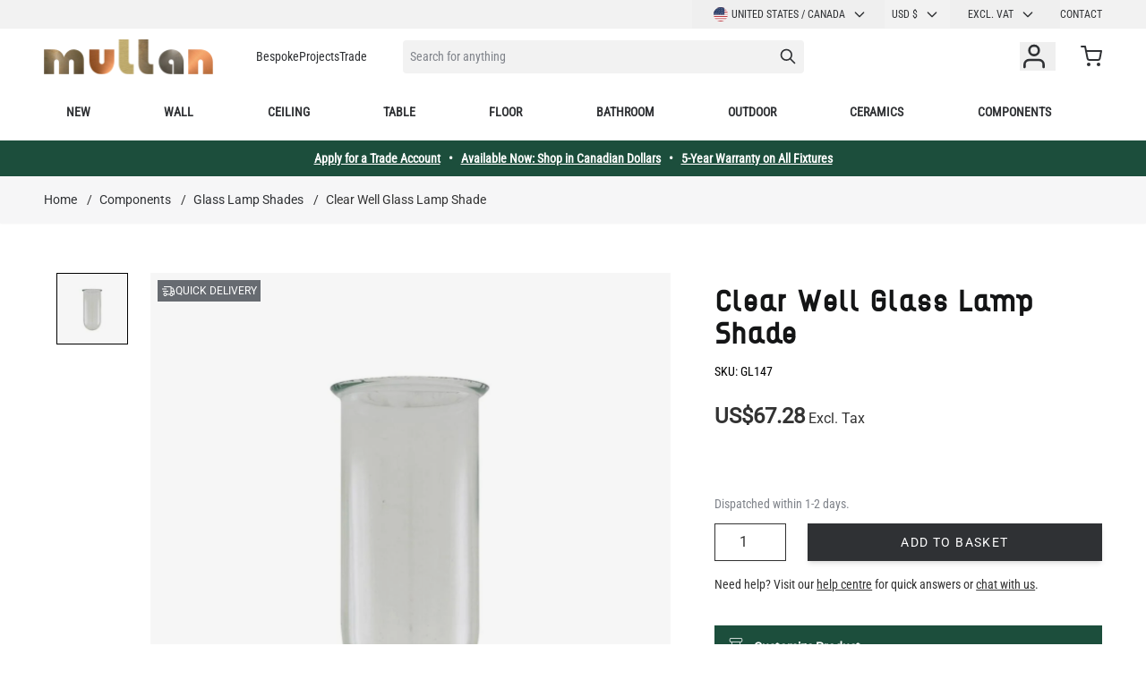

--- FILE ---
content_type: text/html; charset=UTF-8
request_url: https://www.mullanlighting.com/us/clear-well-glass-shade/
body_size: 63856
content:
 <!doctype html><html lang="en"><head prefix="og: http://ogp.me/ns# fb: http://ogp.me/ns/fb# product: http://ogp.me/ns/product#"><meta charset="utf-8"/>
<meta name="title" content="Clear well glass lamp shade"/>
<meta name="description" content="The Clear Well Glass Shade will cover the bulb and sheds more of a glow than a bright glare."/>
<meta name="robots" content="INDEX,FOLLOW"/>
<meta name="viewport" content="width=device-width, initial-scale=1"/>
<title>Clear well glass lamp shade | Mullan Lighting</title>
<link  rel="stylesheet" type="text/css"  media="all" href="https://www.mullanlighting.com/static/version1762337969/frontend/Mullan/hyva-ml/en_US/css/styles.css" />
<link  rel="stylesheet" type="text/css"  media="all" href="https://www.mullanlighting.com/static/version1762337969/frontend/Mullan/hyva-ml/en_US/StripeIntegration_Payments/css/wallets.css" />
<link  rel="stylesheet" type="text/css"  media="all" href="https://www.mullanlighting.com/static/version1762337969/frontend/Mullan/hyva-ml/en_US/MageWorx_MultiFees/css/style.css" />

<style type="text/css">@font-face {font-family:Roboto Condensed;font-style:normal;font-weight:400;src:url(/cf-fonts/v/roboto-condensed/5.0.14/latin-ext/wght/normal.woff2);unicode-range:U+0100-02AF,U+0304,U+0308,U+0329,U+1E00-1E9F,U+1EF2-1EFF,U+2020,U+20A0-20AB,U+20AD-20CF,U+2113,U+2C60-2C7F,U+A720-A7FF;font-display:swap;}@font-face {font-family:Roboto Condensed;font-style:normal;font-weight:400;src:url(/cf-fonts/v/roboto-condensed/5.0.14/vietnamese/wght/normal.woff2);unicode-range:U+0102-0103,U+0110-0111,U+0128-0129,U+0168-0169,U+01A0-01A1,U+01AF-01B0,U+0300-0301,U+0303-0304,U+0308-0309,U+0323,U+0329,U+1EA0-1EF9,U+20AB;font-display:swap;}@font-face {font-family:Roboto Condensed;font-style:normal;font-weight:400;src:url(/cf-fonts/v/roboto-condensed/5.0.14/latin/wght/normal.woff2);unicode-range:U+0000-00FF,U+0131,U+0152-0153,U+02BB-02BC,U+02C6,U+02DA,U+02DC,U+0304,U+0308,U+0329,U+2000-206F,U+2074,U+20AC,U+2122,U+2191,U+2193,U+2212,U+2215,U+FEFF,U+FFFD;font-display:swap;}@font-face {font-family:Roboto Condensed;font-style:normal;font-weight:400;src:url(/cf-fonts/v/roboto-condensed/5.0.14/cyrillic/wght/normal.woff2);unicode-range:U+0301,U+0400-045F,U+0490-0491,U+04B0-04B1,U+2116;font-display:swap;}@font-face {font-family:Roboto Condensed;font-style:normal;font-weight:400;src:url(/cf-fonts/v/roboto-condensed/5.0.14/cyrillic-ext/wght/normal.woff2);unicode-range:U+0460-052F,U+1C80-1C88,U+20B4,U+2DE0-2DFF,U+A640-A69F,U+FE2E-FE2F;font-display:swap;}@font-face {font-family:Roboto Condensed;font-style:normal;font-weight:400;src:url(/cf-fonts/v/roboto-condensed/5.0.14/greek/wght/normal.woff2);unicode-range:U+0370-03FF;font-display:swap;}@font-face {font-family:Roboto Condensed;font-style:normal;font-weight:400;src:url(/cf-fonts/v/roboto-condensed/5.0.14/greek-ext/wght/normal.woff2);unicode-range:U+1F00-1FFF;font-display:swap;}</style>
<style type="text/css">@font-face {font-family:Roboto;font-style:normal;font-weight:400;src:url(/cf-fonts/s/roboto/5.0.11/vietnamese/400/normal.woff2);unicode-range:U+0102-0103,U+0110-0111,U+0128-0129,U+0168-0169,U+01A0-01A1,U+01AF-01B0,U+0300-0301,U+0303-0304,U+0308-0309,U+0323,U+0329,U+1EA0-1EF9,U+20AB;font-display:swap;}@font-face {font-family:Roboto;font-style:normal;font-weight:400;src:url(/cf-fonts/s/roboto/5.0.11/greek-ext/400/normal.woff2);unicode-range:U+1F00-1FFF;font-display:swap;}@font-face {font-family:Roboto;font-style:normal;font-weight:400;src:url(/cf-fonts/s/roboto/5.0.11/latin-ext/400/normal.woff2);unicode-range:U+0100-02AF,U+0304,U+0308,U+0329,U+1E00-1E9F,U+1EF2-1EFF,U+2020,U+20A0-20AB,U+20AD-20CF,U+2113,U+2C60-2C7F,U+A720-A7FF;font-display:swap;}@font-face {font-family:Roboto;font-style:normal;font-weight:400;src:url(/cf-fonts/s/roboto/5.0.11/cyrillic/400/normal.woff2);unicode-range:U+0301,U+0400-045F,U+0490-0491,U+04B0-04B1,U+2116;font-display:swap;}@font-face {font-family:Roboto;font-style:normal;font-weight:400;src:url(/cf-fonts/s/roboto/5.0.11/greek/400/normal.woff2);unicode-range:U+0370-03FF;font-display:swap;}@font-face {font-family:Roboto;font-style:normal;font-weight:400;src:url(/cf-fonts/s/roboto/5.0.11/cyrillic-ext/400/normal.woff2);unicode-range:U+0460-052F,U+1C80-1C88,U+20B4,U+2DE0-2DFF,U+A640-A69F,U+FE2E-FE2F;font-display:swap;}@font-face {font-family:Roboto;font-style:normal;font-weight:400;src:url(/cf-fonts/s/roboto/5.0.11/latin/400/normal.woff2);unicode-range:U+0000-00FF,U+0131,U+0152-0153,U+02BB-02BC,U+02C6,U+02DA,U+02DC,U+0304,U+0308,U+0329,U+2000-206F,U+2074,U+20AC,U+2122,U+2191,U+2193,U+2212,U+2215,U+FEFF,U+FFFD;font-display:swap;}</style>
<link  rel="icon" type="image/x-icon" href="https://www.mullanlighting.com/media/favicon/websites/1/favicon.ico" />
<link  rel="shortcut icon" type="image/x-icon" href="https://www.mullanlighting.com/media/favicon/websites/1/favicon.ico" />
<link  rel="alternate" hreflang="x-default" href="https://www.mullanlighting.com/en/clear-well-glass-shade/" />
<link  rel="alternate" hreflang="fr-FR" href="https://www.mullanlighting.com/fr/abat-jour-en-verre-transparent/" />
<link  rel="alternate" hreflang="en-US" href="https://www.mullanlighting.com/us/clear-well-glass-shade/" />
<link  rel="alternate" hreflang="en-GB" href="https://www.mullanlighting.com/uk/clear-well-glass-shade/" />
<link  rel="canonical" href="https://www.mullanlighting.com/us/clear-well-glass-shade/" />
<meta name="p:domain_verify" content="ccdb3af29a94e8994dda9bf3a7ed0492"/>    <!-- Critical CSS for <lite-youtube> element to avoid CLS: https://web.dev/cls/ --><style> lite-youtube{background-color:#000;position:relative;display:block;contain:content;background-position:center center;background-size:cover;cursor:pointer}lite-youtube::after{content:"";display:block;padding-bottom:calc(100% / (16 / 9))}</style> <script>
    var BASE_URL = 'https://www.mullanlighting.com/us/';
    var THEME_PATH = 'https://www.mullanlighting.com/static/version1762337969/frontend/Mullan/hyva-ml/en_US';
    var COOKIE_CONFIG = {
        "expires": null,
        "path": "\u002F",
        "domain": ".www.mullanlighting.com",
        "secure": true,
        "lifetime": "86400",
        "cookie_restriction_enabled": false    };
    var CURRENT_STORE_CODE = 'us';
    var CURRENT_WEBSITE_ID = '5';

    window.hyva = window.hyva || {}

    window.cookie_consent_groups = window.cookie_consent_groups || {}
    window.cookie_consent_groups['necessary'] = true;

    window.cookie_consent_config = window.cookie_consent_config || {};
    window.cookie_consent_config['necessary'] = [].concat(
        window.cookie_consent_config['necessary'] || [],
        [
            'user_allowed_save_cookie',
            'form_key',
            'mage-messages',
            'private_content_version',
            'mage-cache-sessid',
            'last_visited_store',
            'section_data_ids'
        ]
    );</script> <script>
    'use strict';
    (function( hyva, undefined ) {

        function lifetimeToExpires(options, defaults) {

            const lifetime = options.lifetime || defaults.lifetime;

            if (lifetime) {
                const date = new Date;
                date.setTime(date.getTime() + lifetime * 1000);
                return date;
            }

            return null;
        }

        function generateRandomString() {

            const allowedCharacters = '0123456789abcdefghijklmnopqrstuvwxyzABCDEFGHIJKLMNOPQRSTUVWXYZ',
                length = 16;

            let formKey = '',
                charactersLength = allowedCharacters.length;

            for (let i = 0; i < length; i++) {
                formKey += allowedCharacters[Math.round(Math.random() * (charactersLength - 1))]
            }

            return formKey;
        }

        const sessionCookieMarker = {noLifetime: true}

        const cookieTempStorage = {};

        const internalCookie = {
            get(name) {
                const v = document.cookie.match('(^|;) ?' + name + '=([^;]*)(;|$)');
                return v ? v[2] : null;
            },
            set(name, value, days, skipSetDomain) {
                let expires,
                    path,
                    domain,
                    secure,
                    samesite;

                const defaultCookieConfig = {
                    expires: null,
                    path: '/',
                    domain: null,
                    secure: false,
                    lifetime: null,
                    samesite: 'lax'
                };

                const cookieConfig = window.COOKIE_CONFIG || {};

                expires = days && days !== sessionCookieMarker
                    ? lifetimeToExpires({lifetime: 24 * 60 * 60 * days, expires: null}, defaultCookieConfig)
                    : lifetimeToExpires(window.COOKIE_CONFIG, defaultCookieConfig) || defaultCookieConfig.expires;

                path = cookieConfig.path || defaultCookieConfig.path;
                domain = !skipSetDomain && (cookieConfig.domain || defaultCookieConfig.domain);
                secure = cookieConfig.secure || defaultCookieConfig.secure;
                samesite = cookieConfig.samesite || defaultCookieConfig.samesite;

                document.cookie = name + "=" + encodeURIComponent(value) +
                    (expires && days !== sessionCookieMarker ? '; expires=' + expires.toGMTString() : '') +
                    (path ? '; path=' + path : '') +
                    (domain ? '; domain=' + domain : '') +
                    (secure ? '; secure' : '') +
                    (samesite ? '; samesite=' + samesite : 'lax');
            },
            isWebsiteAllowedToSaveCookie() {
                const allowedCookies = this.get('user_allowed_save_cookie');
                if (allowedCookies) {
                    const allowedWebsites = JSON.parse(unescape(allowedCookies));

                    return allowedWebsites[CURRENT_WEBSITE_ID] === 1;
                }
                return false;
            },
            getGroupByCookieName(name) {
                const cookieConsentConfig = window.cookie_consent_config || {};
                let group = null;
                for (let prop in cookieConsentConfig) {
                    if (!cookieConsentConfig.hasOwnProperty(prop)) continue;
                    if (cookieConsentConfig[prop].includes(name)) {
                        group = prop;
                        break;
                    }
                }
                return group;
            },
            isCookieAllowed(name) {
                const cookieGroup = this.getGroupByCookieName(name);
                return cookieGroup
                    ? window.cookie_consent_groups[cookieGroup]
                    : this.isWebsiteAllowedToSaveCookie();
            },
            saveTempStorageCookies() {
                for (const [name, data] of Object.entries(cookieTempStorage)) {
                    if (this.isCookieAllowed(name)) {
                        this.set(name, data['value'], data['days'], data['skipSetDomain']);
                        delete cookieTempStorage[name];
                    }
                }
            }
        };

        hyva.getCookie = (name) => {
            const cookieConfig = window.COOKIE_CONFIG || {};

            if (cookieConfig.cookie_restriction_enabled && ! internalCookie.isCookieAllowed(name)) {
                return cookieTempStorage[name] ? cookieTempStorage[name]['value'] : null;
            }

            return internalCookie.get(name);
        }

        hyva.setCookie = (name, value, days, skipSetDomain) => {
            const cookieConfig = window.COOKIE_CONFIG || {};

            if (cookieConfig.cookie_restriction_enabled && ! internalCookie.isCookieAllowed(name)) {
                cookieTempStorage[name] = {value, days, skipSetDomain};
                return;
            }
            return internalCookie.set(name, value, days, skipSetDomain);
        }


        hyva.setSessionCookie = (name, value, skipSetDomain) => {
            return hyva.setCookie(name, value, sessionCookieMarker, skipSetDomain)
        }

        hyva.getBrowserStorage = () => {
            const browserStorage = window.localStorage || window.sessionStorage;
            if (!browserStorage) {
                console.warn('Browser Storage is unavailable');
                return false;
            }
            try {
                browserStorage.setItem('storage_test', '1');
                browserStorage.removeItem('storage_test');
            } catch (error) {
                console.warn('Browser Storage is not accessible', error);
                return false;
            }
            return browserStorage;
        }

        hyva.postForm = (postParams) => {
            const form = document.createElement("form");

            let data = postParams.data;

            if (! postParams.skipUenc && ! data.uenc) {
                data.uenc = btoa(window.location.href);
            }
            form.method = "POST";
            form.action = postParams.action;

            Object.keys(postParams.data).map(key => {
                const field = document.createElement("input");
                field.type = 'hidden'
                field.value = postParams.data[key];
                field.name = key;
                form.appendChild(field);
            });

            const form_key = document.createElement("input");
            form_key.type = 'hidden';
            form_key.value = hyva.getFormKey();
            form_key.name="form_key";
            form.appendChild(form_key);

            document.body.appendChild(form);

            form.submit();
        }

        hyva.getFormKey = function () {
            let formKey = hyva.getCookie('form_key');

            if (!formKey) {
                formKey = generateRandomString();
                hyva.setCookie('form_key', formKey);
            }

            return formKey;
        }

        hyva.formatPrice = (value, showSign, options = {}) => {
            const formatter = new Intl.NumberFormat(
                'en\u002DUS',
                Object.assign({
                    style: 'currency',
                    currency: 'USD',
                    signDisplay: showSign ? 'always' : 'auto'
                }, options)
            );
            return (typeof Intl.NumberFormat.prototype.formatToParts === 'function') ?
                formatter.formatToParts(value).map(({type, value}) => {
                    switch (type) {
                        case 'currency':
                            return 'US\u0024' || value;
                        case 'minusSign':
                            return '- ';
                        case 'plusSign':
                            return '+ ';
                        default :
                            return value;
                    }
                }).reduce((string, part) => string + part) :
                formatter.format(value);
        }

 const formatStr = function (str, nStart) {
            const args = Array.from(arguments).slice(2);

            return str.replace(/(%+)([0-9]+)/g, (m, p, n) => {
                const idx = parseInt(n) - nStart;

                if (args[idx] === null || args[idx] === void 0) {
                    return m;
                }
                return p.length % 2
                    ? p.slice(0, -1).replace('%%', '%') + args[idx]
                    : p.replace('%%', '%') + n;
            })
        }

 hyva.str = function (string) {
            const args = Array.from(arguments);
            args.splice(1, 0, 1);

            return formatStr.apply(undefined, args);
        }

 hyva.strf = function () {
            const args = Array.from(arguments);
            args.splice(1, 0, 0);

            return formatStr.apply(undefined, args);
        }

        /**
         * Take a html string as `content` parameter and
         * extract an element from the DOM to replace in
         * the current page under the same selector,
         * defined by `targetSelector`
         */
        hyva.replaceDomElement = (targetSelector, content) => {
            
            const parser = new DOMParser();
            const doc = parser.parseFromString(content, 'text/html');
            const contentNode = doc.querySelector(targetSelector);

            
            if (!contentNode) {
                return;
            }

            hyva.activateScripts(contentNode)

            
            document.querySelector(targetSelector).replaceWith(contentNode);

            
            window.dispatchEvent(new CustomEvent("reload-customer-section-data"));
            hyva.initMessages();
        }

        hyva.activateScripts = (contentNode) => {
            
            
            
            const tmpScripts = contentNode.getElementsByTagName('script');

            if (tmpScripts.length > 0) {
                
                
                const scripts = [];
                for (let i = 0; i < tmpScripts.length; i++) {
                    scripts.push(tmpScripts[i]);
                }

                
                for (let i = 0; i < scripts.length; i++) {
                    let script = document.createElement('script');
                    script.innerHTML = scripts[i].innerHTML;

                    document.head.appendChild(script);

                    
                    scripts[i].parentNode.removeChild(scripts[i]);
                }
            }
            return contentNode;
        }

 const replace = {['+']: '-', ['/']: '_', ['=']: ','};
        hyva.getUenc = () => btoa(window.location.href).replace(/[+/=]/g, match => replace[match]);

        let currentTrap;

        const focusableElements = (rootElement) => {
            const selector = 'button, [href], input, select, textarea, details, [tabindex]:not([tabindex="-1"]';
            return Array.from(rootElement.querySelectorAll(selector))
                .filter(el => {
                    return el.style.display !== 'none'
                        && !el.disabled
                        && el.tabIndex !== -1
                        && (el.offsetWidth || el.offsetHeight || el.getClientRects().length)
                })
        }

        const focusTrap = (e) => {
            const isTabPressed = e.key === 'Tab' || e.keyCode === 9;
            if (!isTabPressed) return;

            const focusable = focusableElements(currentTrap)
            const firstFocusableElement = focusable[0]
            const lastFocusableElement = focusable[focusable.length - 1]

            e.shiftKey
                ? document.activeElement === firstFocusableElement && (lastFocusableElement.focus(), e.preventDefault())
                : document.activeElement === lastFocusableElement && (firstFocusableElement.focus(), e.preventDefault())
        };

        hyva.releaseFocus = (rootElement) => {
            if (currentTrap && (!rootElement || rootElement === currentTrap)) {
                currentTrap.removeEventListener('keydown', focusTrap)
                currentTrap = null
            }
        }
        hyva.trapFocus = (rootElement) => {
            if (!rootElement) return;
            hyva.releaseFocus()
            currentTrap = rootElement
            rootElement.addEventListener('keydown', focusTrap)
            const firstElement = focusableElements(rootElement)[0]
            firstElement && firstElement.focus()
        }

                hyva.alpineInitialized = (fn) => window.addEventListener('alpine:initialized', fn, {once: true})
         window.addEventListener('user-allowed-save-cookie', () => internalCookie.saveTempStorageCookies())

    }( window.hyva = window.hyva || {} ));</script> <script>
    if (!window.IntersectionObserver) {
        window.IntersectionObserver = function (callback) {
            this.observe = el => el && callback(this.takeRecords());
            this.takeRecords = () => [{isIntersecting: true, intersectionRatio: 1}];
            this.disconnect = () => {};
            this.unobserve = () => {};
        }
    }</script> <meta property="og:type" content="product" /><meta property="og:title" content="Clear&#x20;Well&#x20;Glass&#x20;Lamp&#x20;Shade" /><meta property="og:image" content="https://www.mullanlighting.com/media/catalog/product/cache/857397f0bacf01c02ddcdee3dfe0c8f4/g/l/gl147.jpg" /><meta property="og:description" content="Clear&#x20;glass&#x20;well&#x20;shade.&#x20;This&#x20;clear&#x20;cylinder&#x20;glass&#x20;shade&#x20;is&#x20;ideal&#x20;for&#x20;use&#x20;as&#x20;replacement&#x20;glass&#x20;lamp&#x20;shades&#x20;for&#x20;traditional&#x20;lighting&#x20;and&#x20;modern&#x20;style&#x20;lighting...." /><meta property="og:url" content="https://www.mullanlighting.com/us/clear-well-glass-shade/" /> <meta property="product:price:amount" content="67.28"/> <meta property="product:price:currency" content="USD"/> <script type="application/ld+json">{"@context":"http:\/\/schema.org","@type":"WebSite","url":"https:\/\/www.mullanlighting.com\/","name":"Mullan Lighting","about":"Mullan Lighting design and manufacture bespoke lighting for the commercial, hospitality, retail, and residential sectors."}</script><script type="application/ld+json">{"@context":"http:\/\/schema.org","@type":"Organization","@id":"https:\/\/www.mullanlighting.com\/","name":"Mullan Lighting","description":"Mullan Lighting design and manufacture bespoke lighting for the commercial, hospitality, retail, and residential sectors.","telephone":"+353 47 86584","email":"contact@mullanlighting.com","address":{"@type":"PostalAddress","addressCountry":"","addressLocality":"Ireland","addressRegion":"Co. Monaghan","streetAddress":"Mullan Village","postalCode":"H18 EC98"},"image":"https:\/\/www.mullanlighting.com\/media\/seller_image\/default\/Mullan-Lighting-logo-colour.jpg","priceRange":"$$-$$$","url":"https:\/\/www.mullanlighting.com\/"}</script><script type="application/ld+json">{"@context":"http:\/\/schema.org","@type":"BreadcrumbList","itemListElement":[{"@type":"ListItem","item":{"@id":"https:\/\/www.mullanlighting.com\/us\/components\/","name":"Components"},"position":1},{"@type":"ListItem","item":{"@id":"https:\/\/www.mullanlighting.com\/us\/components\/glass-lamp-shades\/","name":"Glass Lamp Shades"},"position":2},{"@type":"ListItem","item":{"@id":"https:\/\/www.mullanlighting.com\/us\/clear-well-glass-shade\/","name":"Clear Well Glass Lamp Shade"},"position":3}]}</script><script type="application/ld+json">{"@context":"http:\/\/schema.org","@type":"Product","name":"Clear Well Glass Lamp Shade","description":"Clear glass well shade. This clear cylinder glass shade is ideal for use as replacement glass lamp shades for traditional lighting and modern style lighting....","image":"https:\/\/www.mullanlighting.com\/media\/catalog\/product\/cache\/2176d0cb8e937a6e620c4f82c5e5aa3e\/g\/l\/gl147.jpg","offers":{"@type":"http:\/\/schema.org\/Offer","price":67.28,"url":"https:\/\/www.mullanlighting.com\/us\/clear-well-glass-shade\/","priceCurrency":"USD","availability":"http:\/\/schema.org\/InStock","shippingDetails":{"deliveryTime":{"businessDays":{"@type":"OpeningHoursSpecification","dayOfWeek":[""]},"@type":"ShippingDeliveryTime"},"@type":"OfferShippingDetails"}},"sku":"GL147","category":"Glass Lamp Shades"}</script><script type="application/ld+json">{"@context":"http:\/\/schema.org\/","@type":"WebPage","speakable":{"@type":"SpeakableSpecification","cssSelector":[".description"],"xpath":["\/html\/head\/title"]}}</script><script src="https://cdn.brevo.com/js/sdk-loader.js" async></script><script>window.Brevo = window.Brevo || [];
                            Brevo.push([
                                "init",
                                {
                                    client_key: "gj5fy1ogiqgb1sgluzonn",
                                    email_id: "",
                                }
                            ]);
                        </script>
<script>

!function(f,b,e,v,n,t,s)
{if(f.fbq)return;n=f.fbq=function(){n.callMethod?
n.callMethod.apply(n,arguments):n.queue.push(arguments)};
if(!f._fbq)f._fbq=n;n.push=n;n.loaded=!0;n.version='2.0';
n.queue=[];t=b.createElement(e);t.async=!0;
t.src=v;s=b.getElementsByTagName(e)[0];
s.parentNode.insertBefore(t,s)}(window,document,'script',
'https://connect.facebook.net/en_US/fbevents.js');
 fbq('init', '771380936951045'); 
fbq('track', 'PageView');


 

</script><meta name="facebook-domain-verification" content="sxcrydwc4vsr6n0n8b43uaiu6p1bsz" />
<script>
(function(w,d,s,l,i){w[l]=w[l]||[];w[l].push({'gtm.start':
new Date().getTime(),event:'gtm.js'});var f=d.getElementsByTagName(s)[0],
j=d.createElement(s),dl=l!='dataLayer'?'&l='+l:'';j.async=true;j.src=
'https://www.googletagmanager.com/gtm.js?id='+i+dl;f.parentNode.insertBefore(j,f);
})(window,document,'script','dataLayer','GTM-WCDR5FP');
</script>
</head>
<script>

!function(f,b,e,v,n,t,s)
{if(f.fbq)return;n=f.fbq=function(){n.callMethod?
n.callMethod.apply(n,arguments):n.queue.push(arguments)};
if(!f._fbq)f._fbq=n;n.push=n;n.loaded=!0;n.version='2.0';
n.queue=[];t=b.createElement(e);t.async=!0;
t.src=v;s=b.getElementsByTagName(e)[0];
s.parentNode.insertBefore(t,s)}(window,document,'script',
'https://connect.facebook.net/en_US/fbevents.js');
 fbq('init', '771380936951045'); 
fbq('track', 'PageView');


 

</script><meta name="facebook-domain-verification" content="sxcrydwc4vsr6n0n8b43uaiu6p1bsz" />
<script>
(function(w,d,s,l,i){w[l]=w[l]||[];w[l].push({'gtm.start':
new Date().getTime(),event:'gtm.js'});var f=d.getElementsByTagName(s)[0],
j=d.createElement(s),dl=l!='dataLayer'?'&l='+l:'';j.async=true;j.src=
'https://www.googletagmanager.com/gtm.js?id='+i+dl;f.parentNode.insertBefore(j,f);
})(window,document,'script','dataLayer','GTM-WCDR5FP');
</script>
</head><body id="html-body" class="catalog-product-view product-clear-well-glass-shade page-layout-1column"><!-- Google Tag Manager (noscript) -->
<noscript><iframe src="https://www.googletagmanager.com/ns.html?id=GTM-WCDR5FP"
height="0" width="0" style="display:none;visibility:hidden"></iframe></noscript>
<!-- End Google Tag Manager (noscript) --><input name="form_key" type="hidden" value="c6efm4SDaMMgdW1S" />  <noscript><section class="message global noscript border-b-2 border-blue-500 bg-blue-50 shadow-none m-0 px-0 rounded-none font-normal"><div class="container text-center"><p><strong>JavaScript seems to be disabled in your browser.</strong> <span> For the best experience on our site, be sure to turn on Javascript in your browser.</span></p></div></section></noscript>    <script>
    document.body.addEventListener('touchstart', () => {}, {passive: true})</script> <div class="page-wrapper"><header class="page-header"> <a class="action skip sr-only focus:not-sr-only focus:absolute focus:z-40 focus:bg-white contentarea" href="#contentarea"><span> Skip to Content</span></a> <script>
    function initHeader () {
        return {
            searchOpen: false,
            cart: {},
            getData(data) {
                if (data.cart) { this.cart = data.cart }
            },
            menu: initHeaderNavigation()
        }
    }
    function initCompareHeader() {
        return {
            compareProducts: null,
            itemCount: 0,
            receiveCompareData(data) {
                if (data['compare-products']) {
                    this.compareProducts = data['compare-products'];
                    this.itemCount = this.compareProducts.count;
                }
            }
        }
    }</script><div id="header" class="w-full bg-white relative font-base z-10" x-data="initHeader()" @keydown.window.escape="searchOpen = false;" @private-content-loaded.window="getData(event.detail.data)" ><div class="bg-gray-200 not-sticky"><!--Top Header links--><div class="container justify-end md:flex hidden items-center"><div class="md:flex md:gap-2 order-1 md:order-2">  <div x-data="{ open: false }" class="w-full md:w-auto md:-mx-2 px-8 md:px-0" ><div class="title-font font-medium text-gray-900 tracking-widest text-sm mb-3 uppercase sr-only">Language</div><div class="relative inline-block text-left text-base md:text-xs normal-case md:uppercase w-full md:w-auto" @mouseleave="open = false"><div><button @mouseover="open = true" @keydown.window.escape="open=false" type="button" class="inline-flex items-center justify-start md:justify-center w-full md:px-6 py-0 md:py-2 normal-case md:uppercase focus:outline-none md:whitespace-nowrap" aria-haspopup="true" aria-expanded="true" ><img loading="lazy" src="https&#x3A;&#x2F;&#x2F;www.mullanlighting.com&#x2F;static&#x2F;version1762337969&#x2F;frontend&#x2F;Mullan&#x2F;hyva-ml&#x2F;en_US&#x2F;images&#x2F;flags&#x2F;us.svg" alt="United States / Canada" class="w-4 h-4 mr-1 rounded-full" >United States / Canada <svg xmlns="http://www.w3.org/2000/svg" fill="none" viewBox="0 0 24 24" stroke-width="2" stroke="currentColor" class="flex self-center md:w-4 md:h-4 h-6 w-6 -mr-1 md:ml-2 ml-auto" width="15" height="15" role="img">
  <path stroke-linecap="round" stroke-linejoin="round" d="M19 9l-7 7-7-7"/>
<title>chevron-down</title></svg>
</button></div><nav x-cloak="" x-show="open" class="absolute -left-4 md:left-auto right-0 top-full z-30 md:w-max overflow-auto origin-top-left bg-white shadow-md"><div class="my-1" role="menu" aria-orientation="vertical" aria-labelledby="options-menu">    <a href="https://www.mullanlighting.com/us/stores/store/redirect/___store/en/___from_store/us/uenc/aHR0cHM6Ly93d3cubXVsbGFubGlnaHRpbmcuY29tL2VuL2NsZWFyLXdlbGwtZ2xhc3Mtc2hhZGUv/" class="block flex items-center px-4 py-2 lg:px-5 lg:py-2 hover:bg-gray-100 Rest of World" ><img loading="lazy" src="https&#x3A;&#x2F;&#x2F;www.mullanlighting.com&#x2F;static&#x2F;version1762337969&#x2F;frontend&#x2F;Mullan&#x2F;hyva-ml&#x2F;en_US&#x2F;images&#x2F;flags&#x2F;en.svg" alt="Rest of World" class="w-4 h-4 mr-1 rounded-full">Rest of World</a>    <a href="https://www.mullanlighting.com/us/stores/store/redirect/___store/fr/___from_store/us/uenc/aHR0cHM6Ly93d3cubXVsbGFubGlnaHRpbmcuY29tL2ZyL2NsZWFyLXdlbGwtZ2xhc3Mtc2hhZGUv/" class="block flex items-center px-4 py-2 lg:px-5 lg:py-2 hover:bg-gray-100 France" ><img loading="lazy" src="https&#x3A;&#x2F;&#x2F;www.mullanlighting.com&#x2F;static&#x2F;version1762337969&#x2F;frontend&#x2F;Mullan&#x2F;hyva-ml&#x2F;en_US&#x2F;images&#x2F;flags&#x2F;fr.svg" alt="France" class="w-4 h-4 mr-1 rounded-full">France</a>    <a href="https://www.mullanlighting.com/us/stores/store/redirect/___store/uk/___from_store/us/uenc/aHR0cHM6Ly93d3cubXVsbGFubGlnaHRpbmcuY29tL3VrL2NsZWFyLXdlbGwtZ2xhc3Mtc2hhZGUv/" class="block flex items-center px-4 py-2 lg:px-5 lg:py-2 hover:bg-gray-100 United Kingdom" ><img loading="lazy" src="https&#x3A;&#x2F;&#x2F;www.mullanlighting.com&#x2F;static&#x2F;version1762337969&#x2F;frontend&#x2F;Mullan&#x2F;hyva-ml&#x2F;en_US&#x2F;images&#x2F;flags&#x2F;uk.svg" alt="United Kingdom" class="w-4 h-4 mr-1 rounded-full">United Kingdom</a>  </div></nav></div></div>     <div x-data="initCurrencySwitcher_696762dabb104()" class="px-8 md:px-0"><div class="title-font font-medium text-gray-900 tracking-widest text-sm mb-3 uppercase sr-only">Currency</div><div class="relative inline-block text-left text-base md:text-xs normal-case md:uppercase w-full md:w-auto" @mouseleave="open = false"><div><button @mouseover="open = true" @keydown.window.escape="open=false" type="button" class="inline-flex justify-start md:justify-center w-full md:px-4 py-0 md:py-2 focus:outline-none border-0 bg-transparent md:text-xs shadow-none rounded-none focus:ring-transparent" aria-haspopup="true" aria-expanded="true">USD  &#36;  <svg xmlns="http://www.w3.org/2000/svg" fill="none" viewBox="0 0 24 24" stroke-width="2" stroke="currentColor" class="flex self-center md:w-4 md:h-4 h-6 w-6 -mr-1 md:ml-2 ml-auto" width="16" height="16" role="img">
  <path stroke-linecap="round" stroke-linejoin="round" d="M19 9l-7 7-7-7"/>
<title>chevron-down</title></svg>
</button></div><nav x-cloak x-show="open" class="absolute -left-4 md:left-auto right-0 top-full z-30 overflow-auto origin-top-left bg-white shadow-md"><div class="my-1" role="menu" aria-orientation="vertical" aria-labelledby="options-menu">  <a class="block md:px-4 p-2 lg:px-5 lg:py-2 hover:bg-gray-100" href="#" data-currency="CAD" @click='hyva.postForm({"action":"https:\/\/www.mullanlighting.com\/us\/directory\/currency\/switch\/","data":{"currency":"CAD","uenc":"aHR0cHM6Ly93d3cubXVsbGFubGlnaHRpbmcuY29tL3VzL2NsZWFyLXdlbGwtZ2xhc3Mtc2hhZGUv"}})' >CAD &#36;</a>    </div></nav></div></div> <script>
function initCurrencySwitcher_696762dabb104() {
    return {
        open: false,
        init() {
            const url = new URL(window.location.href),
                items = ['CAD','USD'],
                currencyVal = url.searchParams.get('currency')?.toUpperCase(),
                current = 'USD';

            if (current === currencyVal) {
                url.searchParams.delete('currency');
                window.history.pushState({}, '', url.href);

                return;
            }

            if (url.searchParams.has('currency') && items.includes(currencyVal)) {
                document.querySelector(`[data-currency="${currencyVal}"]`)?.click();
            }
        }
    }
}</script>  <div x-data="initTaxSwitcher_696762dabb6e1()" x-init="setDefaultValue()" class="relative inline-block text-left text-base md:text-xs normal-case md:uppercase w-full md:w-auto px-8 md:px-0" @mouseleave="open = false" ><div class="relative"><button @mouseover="open = true" @keydown.window.escape="open=false" type="button" class="inline-flex justify-start md:justify-end w-full md:pl-5 md:pr-8 py-0 md:py-2 normal-case md:uppercase focus:outline-none md:whitespace-nowrap min-w-[102px]" aria-haspopup="true" aria-expanded="true" ><div class="animate-pulse flex w-full h-2 bg-gray-100 rounded relative top-1 w-8" x-show="!active"></div><div x-cloak x-show="active === excTaxName">Excl. Vat</div><div x-cloak x-show="active === incTaxName">Incl. Vat</div><div x-cloak x-show="active === bothTaxName">Both</div><svg xmlns="http://www.w3.org/2000/svg" fill="none" viewBox="0 0 24 24" stroke-width="2" stroke="currentColor" class="flex self-center md:w-4 md:h-4 h-6 w-6 -mr-1 md:ml-2 ml-auto" width="15" height="15" role="img">
  <path stroke-linecap="round" stroke-linejoin="round" d="M19 9l-7 7-7-7"/>
<title>chevron-down</title></svg>
</button> <nav x-show="open" class="absolute -left-4 md:left-auto right-0 top-full z-20 w-auto overflow-auto origin-top-left w-full bg-white shadow-md min-w-[102px]"><div class="relative" role="menu" aria-orientation="vertical" aria-labelledby="options-menu"><ul x-cloak class="switcher-options-container relative z-20 flex cursor-pointer flex-col z-10 text-base md:text-xs normal-case md:uppercase w-full md:w-auto"><li class="price-excl px-4 py-2 lg:px-5 lg:py-2 hover:bg-gray-100" @click="toggleValue('excl')" x-show="active !== excTaxName">Excl. Vat</li> <li class="price-incl px-4 py-2 lg:px-5 lg:py-2 hover:bg-gray-100" @click="toggleValue('incl')" x-show="active !== incTaxName">Incl. Vat</li> <li class="price-both px-4 py-2 lg:px-5 lg:py-2 hover:bg-gray-100" @click="toggleValue('both')" x-show="active !== bothTaxName">Both</li></ul></div></nav></div><script>
        'use strict';

        function initTaxSwitcher_696762dabb6e1 () {
            return {
                open: false,
                active: '',
                taxName: 'body-tax-class',
                excTaxName: 'price-excl-tax',
                incTaxName: 'price-incl-tax',
                bothTaxName: 'price-both-tax',
                setDefaultValue: function() {
                    const url = new URL(window.location.href),
                        items = ['incl', 'excl', 'both'],
                        vatVal = url.searchParams.get('vat')?.toLowerCase();

                    if (url.searchParams.has('vat') && items.includes(vatVal)) {
                        this.toggleValue(vatVal);
                    }

                    if (localStorage.getItem(this.taxName) === this.incTaxName) {
                        document.body.classList.add(this.incTaxName);
                        this.active = this.incTaxName;
                    } else if (localStorage.getItem(this.taxName) === this.bothTaxName) {
                        document.body.classList.add(this.bothTaxName);
                        this.active = this.bothTaxName;
                    } else {
                        localStorage.setItem(this.taxName, this.excTaxName);
                        document.body.classList.add(this.excTaxName);
                        this.active = this.excTaxName;
                    }
                },
                toggleValue: function(mode) {
                    if (mode === 'excl') {
                        localStorage.setItem(this.taxName, this.excTaxName);
                        document.body.classList.add(this.excTaxName);
                        document.body.classList.remove(this.incTaxName, this.bothTaxName);
                        this.active = this.excTaxName;
                    } else if (mode === 'incl') {
                        localStorage.setItem(this.taxName, this.incTaxName);
                        document.body.classList.add(this.incTaxName);
                        document.body.classList.remove(this.excTaxName, this.bothTaxName);
                        this.active = this.incTaxName;
                    } else {
                        localStorage.setItem(this.taxName, this.bothTaxName);
                        document.body.classList.add(this.bothTaxName);
                        document.body.classList.remove(this.excTaxName, this.incTaxName);
                        this.active = this.bothTaxName;
                    }
                }
            }
        }</script></div> <div class="uppercase text-xs py-2 text-right"><a href="https://www.mullanlighting.com/us/contact/">Contact</a></div></div></div></div><div id="header-main" class="bg-container z-20 w-full"><div class="flex flex-wrap items-center w-full px-6 py-3 mx-auto mt-0 lg:container lg:relative"><!--Logo--> <div class="order-2 md:order-1 pb-2 w-auto sm:pb-0"><a class="flex items-center justify-center text-xl font-medium tracking-wide text-gray-800 no-underline hover:no-underline font-title" href="https://www.mullanlighting.com/us/" title="" aria-label="store logo"><img loading="lazy" src="https://www.mullanlighting.com/static/version1762337969/frontend/Mullan/hyva-ml/en_US/images/logo.svg" title="" alt="" width="189" height="64" /></a></div> <!--Toggle Menu Open--><div class="lg:hidden flex items-baseline justify-between menu-icon"><div class="flex justify-end w-full"><a @click="$dispatch('toggle-mobile-menu')" class="flex items-center justify-center cursor-pointer mr-4" :class="{ 'ml-auto': menu.open }"><svg xmlns="http://www.w3.org/2000/svg" fill="none" viewBox="0 0 24 24" stroke-width="2" stroke="currentColor" class="block" width="30" height="30" role="img">
  <path stroke-linecap="round" stroke-linejoin="round" d="M4 6h16M4 12h16M4 18h16"/>
<title>menu</title></svg>
</a></div></div><!--Header links--><div class="md:flex items-center order-1 md:order-2 hidden md:ml-12 md:mr-10">    <ul class="__list block __list block w-full md:flex md:grid-cols-3 gap-3 lg:gap-7">        <li class="text-base md:text-sm leading-6 md:leading-7 border-b-2 border-gray-200 md:border-0 py-4 md:py-0 px-8 md:px-0 " >  <a href="https://www.mullanlighting.com/us/lighting-design" class="__inner-link"  data-menu="menu-768" >Bespoke</a> </li>   <li class="text-base md:text-sm leading-6 md:leading-7 border-b-2 border-gray-200 md:border-0 py-4 md:py-0 px-8 md:px-0 " >   <a href="/blog/projects/" data-menu="menu-769" class="__inner-link" >Projects</a>   </li>   <li class="text-base md:text-sm leading-6 md:leading-7 border-b-2 border-gray-200 md:border-0 py-4 md:py-0 px-8 md:px-0 " >   <a href="/us/trade/" data-menu="menu-770" class="__inner-link" >Trade</a>   </li>    </ul></div><!--Search--><div class="lg:max-w-[16rem] xl:max-w-md w-full order-4 lg:order-2 mt-4 lg:mt-0" id="search-content" x-show="true" > <script>
    function initMiniSearchComponent() {
        return {
            "show":false,
            "showInFocusBlock": false,
            "hasSearchResults": false,
            "processing": false,
            "searchTerm": '',
            "prevSearchTerm": '',
            "formSelector":"#search_mini_form",
            "url":"https://www.mullanlighting.com/us/search/ajax/suggest/",
            "destinationSelector":"#search_autocomplete",
            "templates": {"term":{"title":"Search terms","template":"Hyva_SmileElasticsuite::core\/autocomplete\/term.phtml"},"product":{"title":"Products","template":"Hyva_SmileElasticsuite::catalog\/autocomplete\/product.phtml"},"category":{"title":"Categories","template":"Hyva_SmileElasticsuite::catalog\/autocomplete\/category.phtml"},"product_attribute":{"title":"Attributes","template":"Hyva_SmileElasticsuite::catalog\/autocomplete\/product_attribute.phtml","titleRenderer":"renderEsAutocompleteTitleAttribute"},"cms_page":{"title":"Cms page","template":"Hyva_SmileElasticsuite::cms-search\/autocomplete\/cms.phtml"}},
            "priceFormat" : {"pattern":"US$%s","precision":2,"requiredPrecision":2,"decimalSymbol":".","groupSymbol":",","groupLength":3,"integerRequired":false},
            "minSearchLength" : 2,
            "productResults": [],
            "categoryResults": [],
            "termResults": [],
            "brandResults": [],
            "focusIn": function () {
                this.showInFocusBlock = !this.showInFocusBlock
            },
            "removeFocus": function () {
                this.$refs['searchInput'].blur();
                this.showInFocusBlock = false;
            },
            "getSearchResults": function getSearchResults(e) {
                this.showInFocusBlock = true;
                this.searchTerm = e.target.value;

                if (this.searchTerm.length < this.minSearchLength) {
                    this.show = false;
                    this.hasSearchResults = false;
                    this.searchedVal = '';

                    return;
                }

                this.processing = true;

                if (this.hasSearchResults && this.searchTerm === this.prevSearchTerm) {
                    this.show = true;
                }

                this.prevSearchTerm = e.target.value;

                let url = this.url + '?' + new URLSearchParams({
                    q: e.target.value,
                    _: Date.now()
                }).toString();

                fetch(url, {
                    method: 'GET',
                    headers: {'Content-Type': 'application/json'},
                }).then((response) => {
                    if (response.ok) {
                        return response.json();
                    }
                }).then((data)  => {
                    this.productResults = data.filter((obj) => obj.type === 'product');
                    this.categoryResults = data.filter((obj) => obj.type === 'category');
                    this.termResults = data.filter((obj) => obj.type === 'term');
                    this.brandResults = data.filter((obj) => obj.attribute_code === 'manufacturer');
                    this.hasSearchResults = !!this.productResults.length
                        || !!this.categoryResults.length
                        || !!this.termResults.length
                        || !!this.brandResults.length;
                    this.show = this.hasSearchResults;
                    setTimeout(() => { this.processing = false }, 0);
                }).catch((error) => {
                    console.log(error);
                });
            }
        }
    }</script><div x-data="initMiniSearchComponent()" @click.outside="show = false"><form class="form minisearch" id="search_mini_form" action="https://www.mullanlighting.com/us/catalogsearch/result/" method="get"><div class="relative"><label class="sr-only" for="search">Search&#x20;for&#x20;anything</label> <input id="search" x-on:input.debounce="getSearchResults($event)" x-on:focusin="getSearchResults($event)" x-on:focusout="setTimeout(() => { removeFocus() }, 200)" x-on:keydown.escape="removeFocus()" x-ref="searchInput" type="search" class="w-full p-2 leading-normal transition appearance-none text-grey-500 focus:outline-none focus:border-transparent rounded border-gray-300 bg-gray-200 text-sm focus:ring-black" autocapitalize="off" autocomplete="off" autocorrect="off" name="q" value="" placeholder="Search&#x20;for&#x20;anything" maxlength="128" /><div class="absolute inset-y-0 right-0 items-center mr-2 flex"><svg xmlns="http://www.w3.org/2000/svg" fill="none" viewBox="0 0 24 24" stroke-width="2" stroke="currentColor" class="h-5 w-5 inline-block" width="24" height="24" role="img">
  <path stroke-linecap="round" stroke-linejoin="round" d="M21 21l-6-6m2-5a7 7 0 11-14 0 7 7 0 0114 0z"/>
<title>search</title></svg>
</div></div> <div class="search-autocomplete-box w-full" x-show="showInFocusBlock && !show" style="display:none"><div class="default-suggestions container bg-white shadow-md z-50 w-full p-6 md:absolute lg:left-0"><h4 class="text-center pb-4 text-lg lg:text-xl border-b mb-6" x-show="!hasSearchResults && searchTerm.length >= minSearchLength" style="display:none"><span x-show="!processing">Sorry, no results for "<span x-text="searchTerm"></span>"</span> <span x-show="processing" class="animate-pulse">Searching for "<span x-text="searchTerm"></span>..."</span></h4><style>#html-body [data-pb-style=FOB559G],#html-body [data-pb-style=W780R16]{justify-content:flex-start;display:flex;flex-direction:column;background-position:left top;background-size:cover;background-repeat:no-repeat;background-attachment:scroll}#html-body [data-pb-style=FOB559G]{width:25%;margin-top:20px;margin-bottom:20px;align-self:stretch}#html-body [data-pb-style=SSUQ1Y7]{margin-bottom:10px}#html-body [data-pb-style=VS0NGEP]{justify-content:flex-start;display:flex;flex-direction:column;background-position:left top;background-size:cover;background-repeat:no-repeat;background-attachment:scroll;width:75%;margin-top:20px;margin-bottom:20px;align-self:stretch}#html-body [data-pb-style=APOUJ5Q]{margin-bottom:10px}</style><div data-content-type="row" data-appearance="contained" data-element="main"><div data-enable-parallax="0" data-parallax-speed="0.5" data-background-images="{}" data-background-type="image" data-video-loop="true" data-video-play-only-visible="true" data-video-lazy-load="true" data-video-fallback-src="" data-element="inner" data-pb-style="W780R16"><div class="pagebuilder-column-group" style="display: flex;" data-content-type="column-group" data-grid-size="12" data-element="main"><div class="pagebuilder-column" data-content-type="column" data-appearance="full-height" data-background-images="{}" data-element="main" data-pb-style="FOB559G"><h3 class="font-bold" data-content-type="heading" data-appearance="default" data-element="main" data-pb-style="SSUQ1Y7">Popular Searches</h3><div data-content-type="html" data-appearance="default" data-element="main" data-decoded="true"><a class="block my-4" href="https://www.mullanlighting.com/us/wall-lights">Wall lights</a>
<a class="block my-4" href="https://www.mullanlighting.com/us/bathroom-lighting/bathroom-wall-lights">Bathroom wall lights</a>
<a class="block my-4" href="https://www.mullanlighting.com/us/wall-lights/picture-lights">Picture lights</a>
<a class="block my-4" href="https://www.mullanlighting.com/us/ceiling-lights/pendant-lighting">Pendant lights</a>
<a class="block my-4" href="https://www.mullanlighting.com/us/ceramic-lighting">Ceramic lights</a></div></div><div class="pagebuilder-column" data-content-type="column" data-appearance="full-height" data-background-images="{}" data-element="main" data-pb-style="VS0NGEP"><h3 class="font-bold" data-content-type="heading" data-appearance="default" data-element="main" data-pb-style="APOUJ5Q">Trending Now</h3><div data-content-type="products" data-appearance="grid" data-element="main">   <div class="block widget block-products-list grid"> <div class="block-content"><div class="mx-auto grid gap-4 sm:grid-cols-1 lg:grid-cols-3">  <div class="product-wrapper">  <form method="post" action="https://www.mullanlighting.com/us/checkout/cart/add/uenc/aHR0cHM6Ly93d3cubXVsbGFubGlnaHRpbmcuY29tL3VzL2NsZWFyLXdlbGwtZ2xhc3Mtc2hhZGUv/product/5403/" class="item product product-item product_addtocart_form card-interactive flex flex-col relative "><input name="form_key" type="hidden" value="c6efm4SDaMMgdW1S"> <input type="hidden" name="product" value="5403">   <a href="https://www.mullanlighting.com/us/elle-35-5cm-solid-brass-picture-light/" class="product photo product-item-photo block mx-auto mb-3 aspect-square overflow-hidden " tabindex="-1"> <script>
                function initHover__696762dac4fae()
                {
                    return {
                        isMobile: true,
                        init() {
                            const matchMedia = window.matchMedia('(max-width: 768px)');
                            this.isMobile = matchMedia.matches;
                        },
                        toggleHoverImage() {
                            if (this.isMobile) {
                                return;
                            }

                            const imgElement = this.$el;
                            const originalSrc = imgElement.getAttribute('src');
                            const hoverSrc = imgElement.getAttribute('hover-src');

                            imgElement.setAttribute('src', hoverSrc);
                            imgElement.setAttribute('hover-src', originalSrc);
                        }
                    }
                }</script> <img class="hover:shadow-sm min-h-full object-cover" loading="eager" hover-src="https://www.mullanlighting.com/media/catalog/product/cache/69b6ecebc25177b5ed9b17b062549874/m/u/mullan-lighting---p003-01---mpl004.jpg" x-data="initHover__696762dac4fae()" @mouseenter="toggleHoverImage()" @mouseleave="toggleHoverImage()" @update-gallery-5403.window="$root.src = event.detail" alt='Elle Solid Brass Picture Light 14", Antique Brass' title='Elle Solid Brass Picture Light 14", Antique Brass' src="https://www.mullanlighting.com/media/catalog/product/cache/38ec631d156fc717695e8c81650b9133/m/p/mpl004antbrs-ul_5_1.jpg" width="752" height="752"></a> <div class="hidden lg:flex absolute top-2 left-2 uppercase text-xs gap-2 flex-wrap">    <div class="bg-primary-darker text-white flex items-center gap-1 p-1"><svg xmlns="http://www.w3.org/2000/svg" width="16" height="16" viewbox="0 0 24 24" class="inline" role="img"><path fill="#fff" fill-rule="evenodd" d="M11.176 11.53c.546-.767.485-1.575.106-3.028-.749-2.873-.45-4.448 2.133-6.313l1.26-.91.306 1.525c.324 1.62.856 2.623 2.223 4.55l.108.154C19.281 10.285 20 11.96 20 15c0 3.688-3.729 7-8 7-4.272 0-8-3.311-8-7 0-.069 0-.067-.012-.372-.09-2.356.346-4.2 2.11-6.192q.557-.63 1.272-1.212l1.052-.855.506 1.258q.563 1.391 1.307 2.195.627.68.94 1.708M7.594 9.762c-1.357 1.533-1.68 2.899-1.607 4.79.013.352.013.34.013.448 0 2.528 2.784 5 6 5s6-2.473 6-5c0-2.542-.568-3.865-2.32-6.335l-.108-.154c-1.063-1.5-1.697-2.543-2.117-3.71-.685.82-.644 1.636-.237 3.197.749 2.873.45 4.448-2.133 6.313l-1.473 1.063-.11-1.813c-.07-1.159-.333-1.945-.737-2.383a8 8 0 0 1-1.081-1.515z"></path><title>flame</title></svg>
 <span>Bestseller</span></div></div><div class="product-info flex flex-col grow"> <div class="mt-2 mb-1 items-center justify-center text-primary text-base "><a class="product-item-link" href="https://www.mullanlighting.com/us/elle-35-5cm-solid-brass-picture-light/">Elle Solid Brass Picture Light 14" IP20</a></div>   <script>
                function initPriceBox__696762dac4fae()
                {
                    return {
                        updatePrice(priceData) {
                            const regularPriceLabel = this.$root.querySelector('.normal-price .price-label');
                            const regularPriceElement = this.$root.querySelector('.normal-price .price-wrapper .price');
                            if (priceData.finalPrice.amount < priceData.oldPrice.amount) {
                                regularPriceLabel.classList.add('hidden');
                            } else {
                                regularPriceLabel.classList.remove('hidden');
                            }
                            regularPriceElement.innerText = hyva.formatPrice(priceData.finalPrice.amount);
                        }
                    }
                }</script><div class="pt-1 text-gray-900" x-data="initPriceBox__696762dac4fae()" @update-prices-5403.window="updatePrice(event.detail);"><div class="price-box price-final_price" data-role="priceBox" data-product-id="5403" data-price-box="product-id-5403">    <span x-data x-id="['price\u002Dincluding\u002Dtax\u002Dproduct\u002Dprice\u002D5403']" class="price-container price-final_price tax weee"> <span :id="$id('price\u002Dincluding\u002Dtax\u002Dproduct\u002Dprice\u002D5403')" data-label="Incl. Tax" data-price-amount="194.35" data-price-type="finalPrice" class="price-wrapper price-including-tax"><span class="price">US$194.35</span></span>      <span id="price-excluding-tax-product-price-5403" data-label="Excl. Tax" data-price-amount="194.35" data-price-type="basePrice" class="price-wrapper price-excluding-tax"><span class="price">US$194.35</span></span>   </span>  </div></div>  <ul class="grid grid-flow-col auto-cols-max gap-1.5 my-4 items-center">       <li><img loading="lazy" id="" src="https://www.mullanlighting.com/media/mageworx/optionfeatures/product/option/value/2/_/30x30/2_antslv_50_355.png" alt="Antique Silver"></li>      <li><img loading="lazy" id="" src="https://www.mullanlighting.com/media/mageworx/optionfeatures/product/option/value/3/_/30x30/3_polbrs_50_370.png" alt="Polished Brass"></li>      <li><img loading="lazy" id="" src="https://www.mullanlighting.com/media/mageworx/optionfeatures/product/option/value/4/_/30x30/4_satbrs_50_368.png" alt="Satin Brass"></li>    <li class="text-sm text-gray-500">+ 2 more</li> </ul> <div class="uppercase text-xs flex gap-2 flex-wrap lg:hidden">    <div class="bg-primary-darker text-white flex items-center gap-1 p-1"><svg xmlns="http://www.w3.org/2000/svg" width="16" height="16" viewbox="0 0 24 24" class="inline" role="img"><path fill="#fff" fill-rule="evenodd" d="M11.176 11.53c.546-.767.485-1.575.106-3.028-.749-2.873-.45-4.448 2.133-6.313l1.26-.91.306 1.525c.324 1.62.856 2.623 2.223 4.55l.108.154C19.281 10.285 20 11.96 20 15c0 3.688-3.729 7-8 7-4.272 0-8-3.311-8-7 0-.069 0-.067-.012-.372-.09-2.356.346-4.2 2.11-6.192q.557-.63 1.272-1.212l1.052-.855.506 1.258q.563 1.391 1.307 2.195.627.68.94 1.708M7.594 9.762c-1.357 1.533-1.68 2.899-1.607 4.79.013.352.013.34.013.448 0 2.528 2.784 5 6 5s6-2.473 6-5c0-2.542-.568-3.865-2.32-6.335l-.108-.154c-1.063-1.5-1.697-2.543-2.117-3.71-.685.82-.644 1.636-.237 3.197.749 2.873.45 4.448-2.133 6.313l-1.473 1.063-.11-1.813c-.07-1.159-.333-1.945-.737-2.383a8 8 0 0 1-1.081-1.515z"></path><title>flame</title></svg>
 <span>Bestseller</span></div></div></div></form></div> <div class="product-wrapper">  <form method="post" action="https://www.mullanlighting.com/us/checkout/cart/add/uenc/aHR0cHM6Ly93d3cubXVsbGFubGlnaHRpbmcuY29tL3VzL2NsZWFyLXdlbGwtZ2xhc3Mtc2hhZGUv/product/4959/" class="item product product-item product_addtocart_form card-interactive flex flex-col relative "><input name="form_key" type="hidden" value="c6efm4SDaMMgdW1S"> <input type="hidden" name="product" value="4959">   <a href="https://www.mullanlighting.com/us/darya-brass-outdoor-wall-sconce-ip65/" class="product photo product-item-photo block mx-auto mb-3 aspect-square overflow-hidden " tabindex="-1"> <script>
                function initHover__696762dacd938()
                {
                    return {
                        isMobile: true,
                        init() {
                            const matchMedia = window.matchMedia('(max-width: 768px)');
                            this.isMobile = matchMedia.matches;
                        },
                        toggleHoverImage() {
                            if (this.isMobile) {
                                return;
                            }

                            const imgElement = this.$el;
                            const originalSrc = imgElement.getAttribute('src');
                            const hoverSrc = imgElement.getAttribute('hover-src');

                            imgElement.setAttribute('src', hoverSrc);
                            imgElement.setAttribute('hover-src', originalSrc);
                        }
                    }
                }</script> <img class="hover:shadow-sm min-h-full object-cover" loading="eager" hover-src="https://www.mullanlighting.com/media/catalog/product/cache/69b6ecebc25177b5ed9b17b062549874/m/l/mlbwl005satbrs-ul_4.jpg" x-data="initHover__696762dacd938()" @mouseenter="toggleHoverImage()" @mouseleave="toggleHoverImage()" @update-gallery-4959.window="$root.src = event.detail" alt="Darya Brass Outdoor Wall Light IP65, Antique Brass" title="Darya Brass Outdoor Wall Light IP65, Antique Brass" src="https://www.mullanlighting.com/media/catalog/product/cache/38ec631d156fc717695e8c81650b9133/m/l/mlbwl005antbrsop.jpg" width="752" height="752"></a> <div class="hidden lg:flex absolute top-2 left-2 uppercase text-xs gap-2 flex-wrap">    <div class="bg-primary-darker text-white flex items-center gap-1 p-1"><svg xmlns="http://www.w3.org/2000/svg" width="16" height="16" viewbox="0 0 24 24" class="inline" role="img"><path fill="#fff" fill-rule="evenodd" d="M11.176 11.53c.546-.767.485-1.575.106-3.028-.749-2.873-.45-4.448 2.133-6.313l1.26-.91.306 1.525c.324 1.62.856 2.623 2.223 4.55l.108.154C19.281 10.285 20 11.96 20 15c0 3.688-3.729 7-8 7-4.272 0-8-3.311-8-7 0-.069 0-.067-.012-.372-.09-2.356.346-4.2 2.11-6.192q.557-.63 1.272-1.212l1.052-.855.506 1.258q.563 1.391 1.307 2.195.627.68.94 1.708M7.594 9.762c-1.357 1.533-1.68 2.899-1.607 4.79.013.352.013.34.013.448 0 2.528 2.784 5 6 5s6-2.473 6-5c0-2.542-.568-3.865-2.32-6.335l-.108-.154c-1.063-1.5-1.697-2.543-2.117-3.71-.685.82-.644 1.636-.237 3.197.749 2.873.45 4.448-2.133 6.313l-1.473 1.063-.11-1.813c-.07-1.159-.333-1.945-.737-2.383a8 8 0 0 1-1.081-1.515z"></path><title>flame</title></svg>
 <span>Bestseller</span></div></div><div class="product-info flex flex-col grow"> <div class="mt-2 mb-1 items-center justify-center text-primary text-base "><a class="product-item-link" href="https://www.mullanlighting.com/us/darya-brass-outdoor-wall-sconce-ip65/">Darya Brass Outdoor Wall Sconce 12.50" IP65</a></div>   <script>
                function initPriceBox__696762dacd938()
                {
                    return {
                        updatePrice(priceData) {
                            const regularPriceLabel = this.$root.querySelector('.normal-price .price-label');
                            const regularPriceElement = this.$root.querySelector('.normal-price .price-wrapper .price');
                            if (priceData.finalPrice.amount < priceData.oldPrice.amount) {
                                regularPriceLabel.classList.add('hidden');
                            } else {
                                regularPriceLabel.classList.remove('hidden');
                            }
                            regularPriceElement.innerText = hyva.formatPrice(priceData.finalPrice.amount);
                        }
                    }
                }</script><div class="pt-1 text-gray-900" x-data="initPriceBox__696762dacd938()" @update-prices-4959.window="updatePrice(event.detail);"><div class="price-box price-final_price" data-role="priceBox" data-product-id="4959" data-price-box="product-id-4959">    <span x-data x-id="['price\u002Dincluding\u002Dtax\u002Dproduct\u002Dprice\u002D4959']" class="price-container price-final_price tax weee"> <span :id="$id('price\u002Dincluding\u002Dtax\u002Dproduct\u002Dprice\u002D4959')" data-label="Incl. Tax" data-price-amount="515.78" data-price-type="finalPrice" class="price-wrapper price-including-tax"><span class="price">US$515.78</span></span>      <span id="price-excluding-tax-product-price-4959" data-label="Excl. Tax" data-price-amount="515.78" data-price-type="basePrice" class="price-wrapper price-excluding-tax"><span class="price">US$515.78</span></span>   </span>  </div></div>  <ul class="grid grid-flow-col auto-cols-max gap-1.5 my-4 items-center">       <li><img loading="lazy" id="" src="https://www.mullanlighting.com/media/mageworx/optionfeatures/product/option/value/2/_/30x30/2_antslv_50_34.png" alt="Antique Silver - Indoor Only"></li>      <li><img loading="lazy" id="" src="https://www.mullanlighting.com/media/mageworx/optionfeatures/product/option/value/3/_/30x30/3_polbrs_50_42.png" alt="Polished Brass - Indoor Only"></li>      <li><img loading="lazy" id="" src="https://www.mullanlighting.com/media/mageworx/optionfeatures/product/option/value/4/_/30x30/4_satbrs_50_36.png" alt="Satin Brass - Indoor Only"></li>    <li class="text-sm text-gray-500">+ 3 more</li> </ul> <div class="uppercase text-xs flex gap-2 flex-wrap lg:hidden">    <div class="bg-primary-darker text-white flex items-center gap-1 p-1"><svg xmlns="http://www.w3.org/2000/svg" width="16" height="16" viewbox="0 0 24 24" class="inline" role="img"><path fill="#fff" fill-rule="evenodd" d="M11.176 11.53c.546-.767.485-1.575.106-3.028-.749-2.873-.45-4.448 2.133-6.313l1.26-.91.306 1.525c.324 1.62.856 2.623 2.223 4.55l.108.154C19.281 10.285 20 11.96 20 15c0 3.688-3.729 7-8 7-4.272 0-8-3.311-8-7 0-.069 0-.067-.012-.372-.09-2.356.346-4.2 2.11-6.192q.557-.63 1.272-1.212l1.052-.855.506 1.258q.563 1.391 1.307 2.195.627.68.94 1.708M7.594 9.762c-1.357 1.533-1.68 2.899-1.607 4.79.013.352.013.34.013.448 0 2.528 2.784 5 6 5s6-2.473 6-5c0-2.542-.568-3.865-2.32-6.335l-.108-.154c-1.063-1.5-1.697-2.543-2.117-3.71-.685.82-.644 1.636-.237 3.197.749 2.873.45 4.448-2.133 6.313l-1.473 1.063-.11-1.813c-.07-1.159-.333-1.945-.737-2.383a8 8 0 0 1-1.081-1.515z"></path><title>flame</title></svg>
 <span>Bestseller</span></div></div></div></form></div> <div class="product-wrapper">  <form method="post" action="https://www.mullanlighting.com/us/checkout/cart/add/uenc/aHR0cHM6Ly93d3cubXVsbGFubGlnaHRpbmcuY29tL3VzL2NsZWFyLXdlbGwtZ2xhc3Mtc2hhZGUv/product/5987/" class="item product product-item product_addtocart_form card-interactive flex flex-col relative "><input name="form_key" type="hidden" value="c6efm4SDaMMgdW1S"> <input type="hidden" name="product" value="5987">   <a href="https://www.mullanlighting.com/us/louise-rippled-glass-brass-bathroom-wall-light/" class="product photo product-item-photo block mx-auto mb-3 aspect-square overflow-hidden " tabindex="-1"> <script>
                function initHover__696762dacf106()
                {
                    return {
                        isMobile: true,
                        init() {
                            const matchMedia = window.matchMedia('(max-width: 768px)');
                            this.isMobile = matchMedia.matches;
                        },
                        toggleHoverImage() {
                            if (this.isMobile) {
                                return;
                            }

                            const imgElement = this.$el;
                            const originalSrc = imgElement.getAttribute('src');
                            const hoverSrc = imgElement.getAttribute('hover-src');

                            imgElement.setAttribute('src', hoverSrc);
                            imgElement.setAttribute('hover-src', originalSrc);
                        }
                    }
                }</script> <img class="hover:shadow-sm min-h-full object-cover" loading="eager" hover-src="https://www.mullanlighting.com/media/catalog/product/cache/69b6ecebc25177b5ed9b17b062549874/m/l/mlbwl141satbrs_8.jpg" x-data="initHover__696762dacf106()" @mouseenter="toggleHoverImage()" @mouseleave="toggleHoverImage()" @update-gallery-5987.window="$root.src = event.detail" alt="Louise Vintage Rippled Glass and Brass Bathroom Wall Sconce, Antique Brass" title="Louise Vintage Rippled Glass and Brass Bathroom Wall Sconce, Antique Brass" src="https://www.mullanlighting.com/media/catalog/product/cache/38ec631d156fc717695e8c81650b9133/m/l/mlbwl141antbrs_4.jpg" width="752" height="752"></a> <div class="hidden lg:flex absolute top-2 left-2 uppercase text-xs gap-2 flex-wrap">    <div class="bg-primary-darker text-white flex items-center gap-1 p-1"><svg xmlns="http://www.w3.org/2000/svg" width="16" height="16" viewbox="0 0 24 24" class="inline" role="img"><path fill="#fff" fill-rule="evenodd" d="M11.176 11.53c.546-.767.485-1.575.106-3.028-.749-2.873-.45-4.448 2.133-6.313l1.26-.91.306 1.525c.324 1.62.856 2.623 2.223 4.55l.108.154C19.281 10.285 20 11.96 20 15c0 3.688-3.729 7-8 7-4.272 0-8-3.311-8-7 0-.069 0-.067-.012-.372-.09-2.356.346-4.2 2.11-6.192q.557-.63 1.272-1.212l1.052-.855.506 1.258q.563 1.391 1.307 2.195.627.68.94 1.708M7.594 9.762c-1.357 1.533-1.68 2.899-1.607 4.79.013.352.013.34.013.448 0 2.528 2.784 5 6 5s6-2.473 6-5c0-2.542-.568-3.865-2.32-6.335l-.108-.154c-1.063-1.5-1.697-2.543-2.117-3.71-.685.82-.644 1.636-.237 3.197.749 2.873.45 4.448-2.133 6.313l-1.473 1.063-.11-1.813c-.07-1.159-.333-1.945-.737-2.383a8 8 0 0 1-1.081-1.515z"></path><title>flame</title></svg>
 <span>Bestseller</span></div></div><div class="product-info flex flex-col grow"> <div class="mt-2 mb-1 items-center justify-center text-primary text-base "><a class="product-item-link" href="https://www.mullanlighting.com/us/louise-rippled-glass-brass-bathroom-wall-light/">Louise Vintage Rippled Glass and Brass Bathroom Wall Sconce 18.5" IP44</a></div>   <script>
                function initPriceBox__696762dacf106()
                {
                    return {
                        updatePrice(priceData) {
                            const regularPriceLabel = this.$root.querySelector('.normal-price .price-label');
                            const regularPriceElement = this.$root.querySelector('.normal-price .price-wrapper .price');
                            if (priceData.finalPrice.amount < priceData.oldPrice.amount) {
                                regularPriceLabel.classList.add('hidden');
                            } else {
                                regularPriceLabel.classList.remove('hidden');
                            }
                            regularPriceElement.innerText = hyva.formatPrice(priceData.finalPrice.amount);
                        }
                    }
                }</script><div class="pt-1 text-gray-900" x-data="initPriceBox__696762dacf106()" @update-prices-5987.window="updatePrice(event.detail);"><div class="price-box price-final_price" data-role="priceBox" data-product-id="5987" data-price-box="product-id-5987">    <span x-data x-id="['price\u002Dincluding\u002Dtax\u002Dproduct\u002Dprice\u002D5987']" class="price-container price-final_price tax weee"> <span :id="$id('price\u002Dincluding\u002Dtax\u002Dproduct\u002Dprice\u002D5987')" data-label="Incl. Tax" data-price-amount="560.63" data-price-type="finalPrice" class="price-wrapper price-including-tax"><span class="price">US$560.63</span></span>      <span id="price-excluding-tax-product-price-5987" data-label="Excl. Tax" data-price-amount="560.63" data-price-type="basePrice" class="price-wrapper price-excluding-tax"><span class="price">US$560.63</span></span>   </span>  </div></div>  <ul class="grid grid-flow-col auto-cols-max gap-1.5 my-4 items-center">       <li><img loading="lazy" id="" src="https://www.mullanlighting.com/media/mageworx/optionfeatures/product/option/value/2/_/30x30/2_antslv_50_93.png" alt="Antique Silver - Indoor Only"></li>      <li><img loading="lazy" id="" src="https://www.mullanlighting.com/media/mageworx/optionfeatures/product/option/value/3/_/30x30/3_polbrs_50_106.png" alt="Polished Brass - Indoor Only"></li>      <li><img loading="lazy" id="" src="https://www.mullanlighting.com/media/mageworx/optionfeatures/product/option/value/4/_/30x30/4_satbrs_50_106.png" alt="Satin Brass - Indoor Only"></li>    <li class="text-sm text-gray-500">+ 1 more</li> </ul> <div class="uppercase text-xs flex gap-2 flex-wrap lg:hidden">    <div class="bg-primary-darker text-white flex items-center gap-1 p-1"><svg xmlns="http://www.w3.org/2000/svg" width="16" height="16" viewbox="0 0 24 24" class="inline" role="img"><path fill="#fff" fill-rule="evenodd" d="M11.176 11.53c.546-.767.485-1.575.106-3.028-.749-2.873-.45-4.448 2.133-6.313l1.26-.91.306 1.525c.324 1.62.856 2.623 2.223 4.55l.108.154C19.281 10.285 20 11.96 20 15c0 3.688-3.729 7-8 7-4.272 0-8-3.311-8-7 0-.069 0-.067-.012-.372-.09-2.356.346-4.2 2.11-6.192q.557-.63 1.272-1.212l1.052-.855.506 1.258q.563 1.391 1.307 2.195.627.68.94 1.708M7.594 9.762c-1.357 1.533-1.68 2.899-1.607 4.79.013.352.013.34.013.448 0 2.528 2.784 5 6 5s6-2.473 6-5c0-2.542-.568-3.865-2.32-6.335l-.108-.154c-1.063-1.5-1.697-2.543-2.117-3.71-.685.82-.644 1.636-.237 3.197.749 2.873.45 4.448-2.133 6.313l-1.473 1.063-.11-1.813c-.07-1.159-.333-1.945-.737-2.383a8 8 0 0 1-1.081-1.515z"></path><title>flame</title></svg>
 <span>Bestseller</span></div></div></div></form></div></div></div></div></div></div></div></div></div></div></div> <div id="search_autocomplete" class="search-autocomplete search-autocomplete-box w-full" x-show="show" style="display:none"><div class="bg-white shadow-md z-50 w-full pb-8 lg:p-4 md:absolute md:left-0 flex lg:flex-wrap"><div class="container h-[80vh] overflow-x-scroll md:h-auto md:overflow-x-auto"><div class="flex flex-col gap-x-8 lg:flex-row" :class="{ 'animate-pulse': processing }"><div class="border-gray-200 lg:pl-2 flex flex-wrap justify-between"><div class="w-full flex p-4 pb-0 pl-0 justify-between items-center"><h4 class="font-bold text-lg" x-show="productResults.length" style="display: none">Products</h4><a :href="window.BASE_URL + 'catalogsearch/result/?q=' + searchTerm" class="text-xs underline">View All</a></div><template x-for="searchResult in productResults" class="lg:grid"><a class="block hover:bg-gray-light lg:gap-4 w-1/2 lg:w-44" :href="searchResult.url" :title="searchResult.title"><div class="bg-[#f6f6f6]"><img loading="lazy" class="mix-blend-multiply" :src="searchResult.image" class="inline-block" /></div><div class="col-span-3 font-light"><div class="text-md" x-html="searchResult.title"></div><div class="text-md pt-2" x-html="searchResult.price"></div></div></a></template></div><div class="order-first lg:flex lg:flex-col" :class="{ '' : categoryResults.length || termResults.length, 'animate-pulse': processing }"><h4 class="pr-4 pt-3 md:pt-4 font-bold text-lg" x-show="termResults.length" style="display: none">Suggestions</h4><template x-for="searchResult in termResults"><a class="w-full md:block hover:bg-gray-light pr-4 py-2 flex" :href="searchResult.url" :title="searchResult.title"><svg xmlns="http://www.w3.org/2000/svg" fill="none" viewBox="0 0 24 24" stroke-width="2" stroke="currentColor" class="h-5 w-5 inline-block" width="24" height="24" role="img">
  <path stroke-linecap="round" stroke-linejoin="round" d="M21 21l-6-6m2-5a7 7 0 11-14 0 7 7 0 0114 0z"/>
<title>search</title></svg>
 <div class="text-sm inline-block ml-1" x-text="searchResult.title"></div></a></template><h4 class="pr-4 pt-3 md:pt-4 lg:pb-2 font-bold hidden" x-show="categoryResults.length" style="display: none">Categories</h4><template x-for="searchResult in categoryResults"><a class="w-full block hover:bg-gray-light pr-4 py-2" :href="searchResult.url" :title="searchResult.title"><svg class="inline-block h-5 w-5" width="13" height="12" xmlns="http://www.w3.org/2000/svg" xmlns:xlink="http://www.w3.org/1999/xlink"><defs><path d="M.526 0A.514.514 0 0 0 0 .5V4c0 .276.236.5.526.5h3.68c.29 0 .526-.224.526-.5V.5c0-.276-.236-.5-.526-.5H.526zm.526 1H3.68v2.5H1.052V1zm5.257-1a.514.514 0 0 0-.525.5V4c0 .276.235.5.525.5h3.68c.29 0 .526-.224.526-.5V.5c0-.276-.235-.5-.525-.5H6.31zm.526 1h2.629v2.5H6.835V1zM6.31 5.5a.514.514 0 0 0-.525.5v3.5c0 .276.235.5.525.5h3.68c.29 0 .526-.224.526-.5V6c0-.276-.235-.5-.525-.5H6.31zm.526 1h2.629V9H6.835V6.5zm-6.31-1A.514.514 0 0 0 0 6v3.5c0 .276.236.5.526.5h3.68c.29 0 .526-.224.526-.5V6c0-.276-.236-.5-.526-.5H.526zm.527 1H3.68V9H1.052V6.5z" id="a"/></defs><g fill="none" fill-rule="evenodd"><g transform="translate(1.552 1)"><mask id="b" fill="#fff"><use xlink:href="#a"/></mask><use fill="#000" fill-rule="nonzero" xlink:href="#a"/><path fill="#000" mask="url(#b)" d="M-1.052-1h12.619v12H-1.052z"/></g><path d="M.5 0h12v12H.5z"/></g></svg><div class="text-sm inline-block w-4/5 truncate" x-text="!searchResult.breadcrumb.length ? searchResult.title + ' >' : searchResult.title" ></div></a></template></div></div><div class="border-l border-gray-200 lg:col-span-2 lg:pl-2" :class="{ 'border-l' : brandResults.length, 'animate-pulse': processing }"><h4 class="px-4 pt-3 md:pt-4 lg:pb-2 font-bold" x-show="brandResults.length" style="display: none">Brands</h4><template x-for="searchResult in brandResults"><a class="w-full block hover:bg-gray-light px-4 py-2" :href="searchResult.url" :title="searchResult.title"><div class="text-sm" x-text="searchResult.title"></div></a></template></div></div></div></div></form></div></div><div class="flex items-center order-3 ml-auto"><!--Customer Icon & Dropdown--><div class="md:flex hidden">  <span class="md:hidden block px-8 py-4 border-b-2 border-gray-200 md:border-0 "><svg xmlns="http://www.w3.org/2000/svg" viewBox="0 0 24 24" fill="none" stroke="currentColor" stroke-width="2" stroke-linecap="round" stroke-linejoin="round" class="md:w-8 md:h-8 w-6 h-6 hover:text-black lg:m-auto inline-block" width="25" height="25" role="img"><path d="M20 21v-2a4 4 0 0 0-4-4H8a4 4 0 0 0-4 4v2"/><circle cx="12" cy="7" r="4"/><title>user</title></svg>
 <a href="https://www.mullanlighting.com/us/customer/account/login/" class="no-underline">Login</a></span> <div x-data="{ open: false }" class="relative hidden md:block ml-1 sm:ml-3"><button xid="customer-menu" type="button" class="block hover:text-black focus:outline-none text-center lg:pr-2 lg:border-r-1 xl:mr-4" @click="open = true" aria-haspopup="true" aria-expanded="true" aria-label="My&#x20;Account" ><svg xmlns="http://www.w3.org/2000/svg" viewBox="0 0 24 24" fill="none" stroke="currentColor" stroke-width="2" stroke-linecap="round" stroke-linejoin="round" class="w-8 h-8 hover:text-black lg:m-auto" width="25" height="25" role="img"><path d="M20 21v-2a4 4 0 0 0-4-4H8a4 4 0 0 0-4 4v2"/><circle cx="12" cy="7" r="4"/><title>user</title></svg>
</button> <nav class="absolute right-0 z-20 w-40 py-2 mt-2 -mr-4 overflow-auto origin-top-right rounded-sm shadow-lg sm:w-48 lg:mt-3 bg-container-lighter" x-cloak x-show="open" @click.outside="open = false" aria-labelledby="customer-menu" > <a class="block px-4 py-2 lg:px-5 lg:py-2 hover:bg-gray-100" href="https://www.mullanlighting.com/us/customer/account/index/">Sign in to your account</a>  <a class="block px-4 py-2 lg:px-5 lg:py-2 hover:bg-gray-100" href="https://www.mullanlighting.com/us/customer/account/create/" >Create an Account</a>  </nav></div></div><!--Cart Icon--><a id="menu-cart-icon" @click.prevent.stop="$dispatch('toggle-cart',{});" class="relative inline-block ml-1 no-underline sm:ml-3 hover:text-black" href="https://www.mullanlighting.com/us/checkout/cart/index/" ><span class="sr-only label">Cart</span> <svg xmlns="http://www.w3.org/2000/svg" viewBox="0 0 24 24" fill="none" stroke="currentColor" stroke-width="2" stroke-linecap="round" stroke-linejoin="round" class="w-8 h-8 md:h-6 md:w-6 hover:text-black" width="25" height="25" role="img"><circle cx="9" cy="21" r="1"/><circle cx="20" cy="21" r="1"/><path d="M1 1h4l2.68 13.39a2 2 0 0 0 2 1.61h9.72a2 2 0 0 0 2-1.61L23 6H6"/><title>shopping-cart</title></svg>
 <span x-text="cart.summary_count" class="absolute top-0 right-0 hidden h-5 px-2 py-1 -mt-5 -mr-4 text-xs font-semibold leading-none text-center text-white uppercase transform -translate-x-1 translate-y-1/2 rounded-full bg-primary" :class="{ 'hidden': !cart.summary_count, 'block': cart.summary_count }" ></span></a> <script>
                    
                    (function () {
                        const menu = document.getElementById('header');
                        const notSticky = document.querySelector('.not-sticky');
                        const stickPoint = menu.offsetTop;
                        let stuck = false;

                        window.onscroll = function(e) {
                            const distance = menu.offsetTop - window.pageYOffset;
                            const menuHeight = menu.offsetHeight;
                            const offset = window.pageYOffset;

                            if ((distance < 0) && !stuck) {
                                menu.style.position = 'fixed';
                                menu.style.top = '0';
                                document.body.style.paddingTop = menuHeight + 'px';
                                menu.classList.add('lg:shadow-lg')
                                notSticky.classList.add('hidden')
                                stuck = true;
                            } else if (stuck && (offset <= stickPoint)){
                                menu.style.position = 'relative';
                                document.body.style.paddingTop = '0';
                                menu.classList.remove('lg:shadow-lg')
                                notSticky.classList.remove('hidden')
                                stuck = false;
                            }
                        }
                    }());</script></div></div></div><!--Main Navigation-->   <div class=" z-20 order-2 sm:order-1 lg:order-2 navigation" x-ref="site-nav" @load.window="menu.setActiveMenu($refs['site-nav'])" @toggle-mobile-menu.window="menu.open = !menu.open" @keydown.window.escape="menu.open=false" x-on:resize.window="menu.reset()" ><div class="filter-overlay z-10 fixed w-full h-full bg-black opacity-40 top-0 left-0" @click="$dispatch('toggle-mobile-menu')" :class="menu.open ? 'block' : 'hidden'" x-cloak=""></div> <div class="mega-menu-top bg-white w-0 overflow-x-hidden min-h-screen fixed top-0 left-0 h-screen overflow-y-scroll overflow-y-scroll transition-width duration-300 lg:transition-none lg:relative lg:h-auto lg:overflow-x-visible lg:overflow-y-visible z-20 lg:relative lg:z-10 lg:block lg:relative lg:min-h-0 lg:w-auto lg:pt-0 lg:container lg:mx-auto" :class="{'w-11/12 lg:fixed lg:h-screen' : menu.open}" ><!--Toggle Menu Closed--><a @click="$dispatch('toggle-mobile-menu')" class="lg:hidden hidden justify-end cursor-pointer p-4 menu-icon pr-8" :class="{ 'flex': menu.open, 'hidden': !menu.open }"><svg xmlns="http://www.w3.org/2000/svg" fill="none" viewBox="0 0 24 24" stroke-width="2" stroke="currentColor" class="block" width="30" height="30" role="img">
  <path stroke-linecap="round" stroke-linejoin="round" d="M6 18L18 6M6 6l12 12"/>
<title>x</title></svg>
</a> <nav class="hidden w-full duration-150 ease-in-out transform border-t transition-display border-container lg:w-full lg:duration-150 lg:ease-in-out lg:transform lg:flex lg:justify-between lg:w-auto lg:min-h-0 lg:transition-display lg:border-0" :class="{ 'hidden lg:flex' : !menu.open }" @mouseenter="menu.showOverlay()" @mouseleave="menu.hideOverlay()"> <div class="level-0 border-b border-gray-200 lg:border-b-0 lg:grow" x-ref="top-node-0" @mouseenter="menu.onMouseEnter($refs['top-node-0'], 0)" @mouseleave="menu.onMouseLeave($refs['top-node-0'])"> <span class="__item  __item--parent flex items-center transition-transform duration-150 ease-in-out transform lg:flex lg:items-center lg:block lg:py-3 lg:text-md" @click="menu.subMenu($event, 0)" :class="{ '' : menu.mobilePanelActiveId, '' : !menu.mobilePanelActiveId }" >   <picture><source media="(min-width: 1024px)" srcset="[data-uri]"><img loading="lazy" src="https://www.mullanlighting.com/media/snowdog/menu/node/i/c/icon-menu-collections_3x_1_6.png" alt="" width="34" height="34" class="ml-8 lg:ml-0 lg:hidden" /></picture> <a href="https://www.mullanlighting.com/us/new/" class="lg:mr-4 xl:mr-8 block items-center w-full pr-8 py-4 cursor-pointer lg:uppercase pl-4 border-container  lg:items-center lg:p-2 lg:text-sm lg:font-bold lg:after:block lg:after:border-b-2 lg:after:border-transparent lg:hover:after:border-black lg:text-center">New</a>  <a class="lg:hidden absolute right-0 flex w-8 h-8 mr-8 cursor-pointer bg-white border-container hover:underline"><svg xmlns="http://www.w3.org/2000/svg" :class="{ 'transform rotate-180': menu.mobilePanelActiveId === 0 }" fill="none" viewBox="0 0 24 24" stroke="currentColor" class="w-full h-full p-1 transition duration-500 ease-in-out" width="24" height="24"><path stroke-linecap="round" stroke-linejoin="round" stroke-width="2" d="M19 9l-7 7-7-7"></path></svg></a> </span>  <div class="mega-menu sub-menu level-0 lg:absolute overflow-hidden lg:overflow-visible top-0 right-0 z-10 w-full h-full transition-max-height duration-500 ease-in-out bg-white lg:translate-x-0 lg:top-12 lg:hidden" :class="{ 'max-h-0 lg:max-h-full' : menu.mobilePanelActiveId !== 0, 'max-h-screen' : menu.mobilePanelActiveId === 0, 'lg:hidden' : menu.hoverPanelActiveId !== '0', 'lg:block' : menu.hoverPanelActiveId === '0' }" ><div class="bg-white"><div class="lg:container lg:m-auto lg:bg-white bg-gray-200 lg:p-4 lg:min-h-200px">    <div class="lg:flex lg:flex-row lg:flex-wrap">       <div class="lg:w-1/4"><div class="parent level-1 ">  <span class="hidden lg:block block items-center w-full pr-8 py-4 border-container pl-8 lg:capitalize lg:font-bold  lg:items-center lg:p-2 lg:text-sm">New Arrivals</span></div>     <a href="https://www.mullanlighting.com/us/bestsellers/" class=" block items-center w-full pr-8 py-4 cursor-pointer pl-8 py-2 hover:underline border-container  lg:items-center lg:p-2 lg:text-sm ">Bestsellers</a>       <picture><source media="(min-width: 1024px)" srcset="[data-uri]"><img loading="lazy" src="https://www.mullanlighting.com/media/snowdog/menu/node/i/c/icon-menu-collections_3x_1_6.png" alt="" width="34" height="34" class="ml-8 lg:ml-0 lg:hidden" /></picture> <a href="https://www.mullanlighting.com/us/wall-lights/" class=" block items-center w-full pr-8 py-4 cursor-pointer pl-8 py-2 hover:underline border-container  lg:items-center lg:p-2 lg:text-sm ">Wall Sconces</a>       <picture><source media="(min-width: 1024px)" srcset="[data-uri]"><img loading="lazy" src="https://www.mullanlighting.com/media/snowdog/menu/node/i/c/icon-menu-collections_3x_1_6.png" alt="" width="34" height="34" class="ml-8 lg:ml-0 lg:hidden" /></picture> <a href="https://www.mullanlighting.com/us/ceiling-lights/pendant-lighting/" class=" block items-center w-full pr-8 py-4 cursor-pointer pl-8 py-2 hover:underline border-container  lg:items-center lg:p-2 lg:text-sm ">Pendant Lights</a>       <picture><source media="(min-width: 1024px)" srcset="[data-uri]"><img loading="lazy" src="https://www.mullanlighting.com/media/snowdog/menu/node/i/c/icon-menu-collections_3x_1_6.png" alt="" width="34" height="34" class="ml-8 lg:ml-0 lg:hidden" /></picture> <a href="https://www.mullanlighting.com/us/ceiling-lights/chandeliers/" class=" block items-center w-full pr-8 py-4 cursor-pointer pl-8 py-2 hover:underline border-container  lg:items-center lg:p-2 lg:text-sm ">Chandeliers</a>       <picture><source media="(min-width: 1024px)" srcset="[data-uri]"><img loading="lazy" src="https://www.mullanlighting.com/media/snowdog/menu/node/i/c/icon-menu-collections_3x_1_6.png" alt="" width="34" height="34" class="ml-8 lg:ml-0 lg:hidden" /></picture> <a href="https://www.mullanlighting.com/us/bathroom-lighting/" class=" block items-center w-full pr-8 py-4 cursor-pointer pl-8 py-2 hover:underline border-container  lg:items-center lg:p-2 lg:text-sm ">Bathroom Lights</a>       <picture><source media="(min-width: 1024px)" srcset="[data-uri]"><img loading="lazy" src="https://www.mullanlighting.com/media/snowdog/menu/node/i/c/icon-menu-collections_3x_1_6.png" alt="" width="34" height="34" class="ml-8 lg:ml-0 lg:hidden" /></picture> <a href="https://www.mullanlighting.com/us/ceramic-lighting/" class=" block items-center w-full pr-8 py-4 cursor-pointer pl-8 py-2 hover:underline border-container  lg:items-center lg:p-2 lg:text-sm ">Ceramic Lights</a>       <picture><source media="(min-width: 1024px)" srcset="[data-uri]"><img loading="lazy" src="https://www.mullanlighting.com/media/snowdog/menu/node/i/c/icon-menu-collections_3x_1_6.png" alt="" width="34" height="34" class="ml-8 lg:ml-0 lg:hidden" /></picture> <a href="https://www.mullanlighting.com/us/new/" class="view-all-link block items-center w-full pr-8 py-4 cursor-pointer pl-8 py-2 hover:underline border-container  lg:items-center lg:p-2 lg:text-sm ">View All</a>  </div>         <div class="lg:w-3/4 hidden lg:block"><div class="parent level-1 ">  <span class=" block items-center w-full pr-8 py-4 border-container pl-8 lg:capitalize lg:font-bold  lg:items-center lg:p-2 lg:text-sm">Featured</span></div><div class="lg:grid lg:grid-cols-3 lg:gap-4 lg:gap-y-6">    <a href="https://www.mullanlighting.com/us/edinburgh-alabaster-chandelier/" class=" block items-center w-full pr-8 py-4 cursor-pointer pl-8 py-2 border-container lg:items-center lg:p-2 lg:text-sm" &#x20;data-menu&#x3D;&quot;menu-1614&quot; ><div class="bg-[#f6f6f6]"><img loading="lazy" class="mix-blend-multiply" src="https://www.mullanlighting.com/media/snowdog_menu/images/400x400/m/l/mlf360pcmbk.jpg" alt="Edinburgh&#x20;Alabaster&#x20;Chandelier" /></div><div class="text-base mb-4">Edinburgh Alabaster Chandelier</div><span id="price-including-tax-6461" data-label="Incl.&#x20;Tax" data-price-amount="7325.5" data-price-type="finalPrice" class="price-wrapper price-including-tax block font-semibold text-base"><span class="price"><span class="price">US$7,325.50</span></span></span>  <span id="price-excluding-tax-6461" data-label="Excl.&#x20;Tax" data-price-amount="7325.5" data-price-type="basePrice" class="price-wrapper price-excluding-tax block font-semibold text-base"><span class="price"><span class="price">US$7,325.50</span></span></span>    </a>     <a href="https://www.mullanlighting.com/us/wade-outdoor-brass-spotlight-with-back-plate-ip54/" class=" block items-center w-full pr-8 py-4 cursor-pointer pl-8 py-2 border-container lg:items-center lg:p-2 lg:text-sm" &#x20;data-menu&#x3D;&quot;menu-1615&quot; ><div class="bg-[#f6f6f6]"><img loading="lazy" class="mix-blend-multiply" src="https://www.mullanlighting.com/media/snowdog_menu/images/400x400/m/l/mlosl006rawbrs.jpg" alt="Wade&#x20;Outdoor&#x20;Brass&#x20;Wall&#x20;Spotlight&#x20;with&#x20;Back&#x20;Plate&#x20;IP54" /></div><div class="text-base mb-4">Wade Outdoor Brass Wall Spotlight with Back Plate IP54</div><span id="price-including-tax-6408" data-label="Incl.&#x20;Tax" data-price-amount="485.88" data-price-type="finalPrice" class="price-wrapper price-including-tax block font-semibold text-base"><span class="price"><span class="price">US$485.88</span></span></span>  <span id="price-excluding-tax-6408" data-label="Excl.&#x20;Tax" data-price-amount="485.88" data-price-type="basePrice" class="price-wrapper price-excluding-tax block font-semibold text-base"><span class="price"><span class="price">US$485.88</span></span></span>    </a>     <a href="https://www.mullanlighting.com/us/aosta-brass-disc-bathroom-wall-light-with-glass-globe-ip65/" class=" block items-center w-full pr-8 py-4 cursor-pointer pl-8 py-2 border-container lg:items-center lg:p-2 lg:text-sm" &#x20;data-menu&#x3D;&quot;menu-1616&quot; ><div class="bg-[#f6f6f6]"><img loading="lazy" class="mix-blend-multiply" src="https://www.mullanlighting.com/media/snowdog_menu/images/400x400/m/l/mlbwl159pcmapop.jpg" alt="Aosta&#x20;Brass&#x20;Disc&#x20;Bathroom&#x20;Wall&#x20;Light&#x20;with&#x20;Glass&#x20;Globe&#x20;IP65" /></div><div class="text-base mb-4">Aosta Brass Disc Bathroom Wall Light with Glass Globe IP65</div><span id="price-including-tax-6387" data-label="Incl.&#x20;Tax" data-price-amount="216.78" data-price-type="finalPrice" class="price-wrapper price-including-tax block font-semibold text-base"><span class="price"><span class="price">US$216.78</span></span></span>  <span id="price-excluding-tax-6387" data-label="Excl.&#x20;Tax" data-price-amount="216.78" data-price-type="basePrice" class="price-wrapper price-excluding-tax block font-semibold text-base"><span class="price"><span class="price">US$216.78</span></span></span>    </a> </div></div>  </div> </div></div></div></div> <div class="level-0 border-b border-gray-200 lg:border-b-0 lg:grow" x-ref="top-node-1" @mouseenter="menu.onMouseEnter($refs['top-node-1'], 1)" @mouseleave="menu.onMouseLeave($refs['top-node-1'])"> <span class="__item  __item--parent flex items-center transition-transform duration-150 ease-in-out transform lg:flex lg:items-center lg:block lg:py-3 lg:text-md" @click="menu.subMenu($event, 1)" :class="{ '' : menu.mobilePanelActiveId, '' : !menu.mobilePanelActiveId }" >   <picture><source media="(min-width: 1024px)" srcset="[data-uri]"><img loading="lazy" src="https://www.mullanlighting.com/media/snowdog/menu/node/i/c/icon-menu-wall_3x_5.png" alt="" width="34" height="34" class="ml-8 lg:ml-0 lg:hidden" /></picture> <a href="https://www.mullanlighting.com/us/wall-lights/" class="lg:mr-4 xl:mr-8 block items-center w-full pr-8 py-4 cursor-pointer lg:uppercase pl-4 border-container  lg:items-center lg:p-2 lg:text-sm lg:font-bold lg:after:block lg:after:border-b-2 lg:after:border-transparent lg:hover:after:border-black lg:text-center">Wall</a>  <a class="lg:hidden absolute right-0 flex w-8 h-8 mr-8 cursor-pointer bg-white border-container hover:underline"><svg xmlns="http://www.w3.org/2000/svg" :class="{ 'transform rotate-180': menu.mobilePanelActiveId === 1 }" fill="none" viewBox="0 0 24 24" stroke="currentColor" class="w-full h-full p-1 transition duration-500 ease-in-out" width="24" height="24"><path stroke-linecap="round" stroke-linejoin="round" stroke-width="2" d="M19 9l-7 7-7-7"></path></svg></a> </span>  <div class="mega-menu sub-menu level-0 lg:absolute overflow-hidden lg:overflow-visible top-0 right-0 z-10 w-full h-full transition-max-height duration-500 ease-in-out bg-white lg:translate-x-0 lg:top-12 lg:hidden" :class="{ 'max-h-0 lg:max-h-full' : menu.mobilePanelActiveId !== 1, 'max-h-screen' : menu.mobilePanelActiveId === 1, 'lg:hidden' : menu.hoverPanelActiveId !== '1', 'lg:block' : menu.hoverPanelActiveId === '1' }" ><div class="bg-white"><div class="lg:container lg:m-auto lg:bg-white bg-gray-200 lg:p-4 lg:min-h-200px">    <div class="lg:flex lg:flex-row lg:flex-wrap">       <div class="lg:w-1/4"><div class="parent level-1 ">  <span class="hidden lg:block block items-center w-full pr-8 py-4 border-container pl-8 lg:capitalize lg:font-bold  lg:items-center lg:p-2 lg:text-sm">Type</span></div>     <a href="https://www.mullanlighting.com/us/wall-lights/" class=" block items-center w-full pr-8 py-4 cursor-pointer pl-8 py-2 hover:underline border-container  lg:items-center lg:p-2 lg:text-sm ">Wall Sconces</a>       <a href="https://www.mullanlighting.com/us/ceramic-lighting/ceramic-wall-lights/" class=" block items-center w-full pr-8 py-4 cursor-pointer pl-8 py-2 hover:underline border-container  lg:items-center lg:p-2 lg:text-sm ">Ceramic Wall Sconces</a>       <a href="https://www.mullanlighting.com/us/wall-lights/picture-lights/" class=" block items-center w-full pr-8 py-4 cursor-pointer pl-8 py-2 hover:underline border-container  lg:items-center lg:p-2 lg:text-sm ">Picture Lights</a>       <a href="https://www.mullanlighting.com/us/wall-lights/ada-compliant/" class=" block items-center w-full pr-8 py-4 cursor-pointer pl-8 py-2 hover:underline border-container  lg:items-center lg:p-2 lg:text-sm ">ADA Compliant</a>       <a href="https://www.mullanlighting.com/us/wall-lights/" class="view-all-link block items-center w-full pr-8 py-4 cursor-pointer pl-8 py-2 hover:underline border-container  lg:items-center lg:p-2 lg:text-sm ">View All</a>  </div>         <div class="lg:w-3/4 hidden lg:block"><div class="parent level-1 ">  <span class=" block items-center w-full pr-8 py-4 border-container pl-8 lg:capitalize lg:font-bold  lg:items-center lg:p-2 lg:text-sm">Featured</span></div><div class="lg:grid lg:grid-cols-3 lg:gap-4 lg:gap-y-6">    <a href="https://www.mullanlighting.com/us/lothian-oval-alabaster-wall-light/" class=" block items-center w-full pr-8 py-4 cursor-pointer pl-8 py-2 border-container lg:items-center lg:p-2 lg:text-sm" &#x20;data-menu&#x3D;&quot;menu-1470&quot; ><div class="bg-[#f6f6f6]"><img loading="lazy" class="mix-blend-multiply" src="https://www.mullanlighting.com/media/snowdog_menu/images/400x400/m/l/mlwl505satbrs_2.jpg" alt="Lothian&#x20;Oval&#x20;Alabaster&#x20;Wall&#x20;Light" /></div><div class="text-base mb-4">Lothian Oval Alabaster Wall Light</div><span id="price-including-tax-6453" data-label="Incl.&#x20;Tax" data-price-amount="837.2" data-price-type="finalPrice" class="price-wrapper price-including-tax block font-semibold text-base"><span class="price"><span class="price">US$837.20</span></span></span>  <span id="price-excluding-tax-6453" data-label="Excl.&#x20;Tax" data-price-amount="837.2" data-price-type="basePrice" class="price-wrapper price-excluding-tax block font-semibold text-base"><span class="price"><span class="price">US$837.20</span></span></span>    </a>     <a href="https://www.mullanlighting.com/us/elle-35-5cm-solid-brass-picture-light/" class=" block items-center w-full pr-8 py-4 cursor-pointer pl-8 py-2 border-container lg:items-center lg:p-2 lg:text-sm" &#x20;data-menu&#x3D;&quot;menu-1361&quot; ><div class="bg-[#f6f6f6]"><img loading="lazy" class="mix-blend-multiply" src="https://www.mullanlighting.com/media/snowdog_menu/images/400x400/m/p/mpl004antbrs-ul_5_1.jpg" alt="Elle&#x20;Solid&#x20;Brass&#x20;Picture&#x20;Light&#x20;14&quot;" /></div><div class="text-base mb-4">Elle Solid Brass Picture Light 14&quot;</div><span id="price-including-tax-5403" data-label="Incl.&#x20;Tax" data-price-amount="194.35" data-price-type="finalPrice" class="price-wrapper price-including-tax block font-semibold text-base"><span class="price"><span class="price">US$194.35</span></span></span>  <span id="price-excluding-tax-5403" data-label="Excl.&#x20;Tax" data-price-amount="194.35" data-price-type="basePrice" class="price-wrapper price-excluding-tax block font-semibold text-base"><span class="price"><span class="price">US$194.35</span></span></span>    </a>     <a href="https://www.mullanlighting.com/us/royce-modern-reeded-brass-double-wall-light/" class=" block items-center w-full pr-8 py-4 cursor-pointer pl-8 py-2 border-container lg:items-center lg:p-2 lg:text-sm" &#x20;data-menu&#x3D;&quot;menu-1461&quot; ><div class="bg-[#f6f6f6]"><img loading="lazy" class="mix-blend-multiply" src="https://www.mullanlighting.com/media/snowdog_menu/images/400x400/m/l/mlwl450satbrs.jpg" alt="Royce&#x20;Modern&#x20;Reeded&#x20;Brass&#x20;Double&#x20;Wall&#x20;Light" /></div><div class="text-base mb-4">Royce Modern Reeded Brass Double Wall Light</div><span id="price-including-tax-6272" data-label="Incl.&#x20;Tax" data-price-amount="553.15" data-price-type="finalPrice" class="price-wrapper price-including-tax block font-semibold text-base"><span class="price"><span class="price">US$553.15</span></span></span>  <span id="price-excluding-tax-6272" data-label="Excl.&#x20;Tax" data-price-amount="553.15" data-price-type="basePrice" class="price-wrapper price-excluding-tax block font-semibold text-base"><span class="price"><span class="price">US$553.15</span></span></span>    </a> </div></div>  </div> </div></div></div></div> <div class="level-0 border-b border-gray-200 lg:border-b-0 lg:grow" x-ref="top-node-2" @mouseenter="menu.onMouseEnter($refs['top-node-2'], 2)" @mouseleave="menu.onMouseLeave($refs['top-node-2'])"> <span class="__item  __item--parent flex items-center transition-transform duration-150 ease-in-out transform lg:flex lg:items-center lg:block lg:py-3 lg:text-md" @click="menu.subMenu($event, 2)" :class="{ '' : menu.mobilePanelActiveId, '' : !menu.mobilePanelActiveId }" >   <picture><source media="(min-width: 1024px)" srcset="[data-uri]"><img loading="lazy" src="https://www.mullanlighting.com/media/snowdog/menu/node/i/c/icon-menu-ceiling_3x_6.png" alt="" width="34" height="34" class="ml-8 lg:ml-0 lg:hidden" /></picture> <a href="https://www.mullanlighting.com/us/ceiling-lights/" class="lg:mr-4 xl:mr-8 block items-center w-full pr-8 py-4 cursor-pointer lg:uppercase pl-4 border-container  lg:items-center lg:p-2 lg:text-sm lg:font-bold lg:after:block lg:after:border-b-2 lg:after:border-transparent lg:hover:after:border-black lg:text-center">Ceiling</a>  <a class="lg:hidden absolute right-0 flex w-8 h-8 mr-8 cursor-pointer bg-white border-container hover:underline"><svg xmlns="http://www.w3.org/2000/svg" :class="{ 'transform rotate-180': menu.mobilePanelActiveId === 2 }" fill="none" viewBox="0 0 24 24" stroke="currentColor" class="w-full h-full p-1 transition duration-500 ease-in-out" width="24" height="24"><path stroke-linecap="round" stroke-linejoin="round" stroke-width="2" d="M19 9l-7 7-7-7"></path></svg></a> </span>  <div class="mega-menu sub-menu level-0 lg:absolute overflow-hidden lg:overflow-visible top-0 right-0 z-10 w-full h-full transition-max-height duration-500 ease-in-out bg-white lg:translate-x-0 lg:top-12 lg:hidden" :class="{ 'max-h-0 lg:max-h-full' : menu.mobilePanelActiveId !== 2, 'max-h-screen' : menu.mobilePanelActiveId === 2, 'lg:hidden' : menu.hoverPanelActiveId !== '2', 'lg:block' : menu.hoverPanelActiveId === '2' }" ><div class="bg-white"><div class="lg:container lg:m-auto lg:bg-white bg-gray-200 lg:p-4 lg:min-h-200px">    <div class="lg:flex lg:flex-row lg:flex-wrap">       <div class="lg:w-1/4"><div class="parent level-1 ">  <span class="hidden lg:block block items-center w-full pr-8 py-4 border-container pl-8 lg:capitalize lg:font-bold  lg:items-center lg:p-2 lg:text-sm">Type</span></div>     <a href="https://www.mullanlighting.com/us/ceiling-lights/pendant-lighting/" class=" block items-center w-full pr-8 py-4 cursor-pointer pl-8 py-2 hover:underline border-container  lg:items-center lg:p-2 lg:text-sm ">Pendant Lights</a>       <a href="https://www.mullanlighting.com/us/ceramic-lighting/ceramic-pendant-lights/" class=" block items-center w-full pr-8 py-4 cursor-pointer pl-8 py-2 hover:underline border-container  lg:items-center lg:p-2 lg:text-sm ">Ceramic Pendant Lights</a>       <a href="https://www.mullanlighting.com/us/ceiling-lights/flush-ceiling-lights/" class=" block items-center w-full pr-8 py-4 cursor-pointer pl-8 py-2 hover:underline border-container  lg:items-center lg:p-2 lg:text-sm ">Flush Ceiling Lights</a>       <a href="https://www.mullanlighting.com/us/ceramic-lighting/ceramic-ceiling-lights/" class=" block items-center w-full pr-8 py-4 cursor-pointer pl-8 py-2 hover:underline border-container  lg:items-center lg:p-2 lg:text-sm ">Ceramic Flush Ceiling Lights</a>       <a href="https://www.mullanlighting.com/us/ceiling-lights/chandeliers/" class=" block items-center w-full pr-8 py-4 cursor-pointer pl-8 py-2 hover:underline border-container  lg:items-center lg:p-2 lg:text-sm ">Chandeliers</a>       <a href="https://www.mullanlighting.com/us/ceiling-lights/" class="view-all-link block items-center w-full pr-8 py-4 cursor-pointer pl-8 py-2 hover:underline border-container  lg:items-center lg:p-2 lg:text-sm ">View All</a>  </div>         <div class="lg:w-3/4 hidden lg:block"><div class="parent level-1 ">  <span class=" block items-center w-full pr-8 py-4 border-container pl-8 lg:capitalize lg:font-bold  lg:items-center lg:p-2 lg:text-sm">Featured</span></div><div class="lg:grid lg:grid-cols-3 lg:gap-4 lg:gap-y-6">    <a href="https://www.mullanlighting.com/us/stirling-alabaster-chandelier/" class=" block items-center w-full pr-8 py-4 cursor-pointer pl-8 py-2 border-container lg:items-center lg:p-2 lg:text-sm" &#x20;data-menu&#x3D;&quot;menu-1546&quot; ><div class="bg-[#f6f6f6]"><img loading="lazy" class="mix-blend-multiply" src="https://www.mullanlighting.com/media/snowdog_menu/images/400x400/m/l/mlf361satbrs.jpg" alt="Stirling&#x20;Alabaster&#x20;Chandelier" /></div><div class="text-base mb-4">Stirling Alabaster Chandelier</div><span id="price-including-tax-6460" data-label="Incl.&#x20;Tax" data-price-amount="5531.5" data-price-type="finalPrice" class="price-wrapper price-including-tax block font-semibold text-base"><span class="price"><span class="price">US$5,531.50</span></span></span>  <span id="price-excluding-tax-6460" data-label="Excl.&#x20;Tax" data-price-amount="5531.5" data-price-type="basePrice" class="price-wrapper price-excluding-tax block font-semibold text-base"><span class="price"><span class="price">US$5,531.50</span></span></span>    </a>     <a href="https://www.mullanlighting.com/us/telal-minimalist-factory-ceiling-fitting/" class=" block items-center w-full pr-8 py-4 cursor-pointer pl-8 py-2 border-container lg:items-center lg:p-2 lg:text-sm" &#x20;data-menu&#x3D;&quot;menu-1590&quot; ><div class="bg-[#f6f6f6]"><img loading="lazy" class="mix-blend-multiply" src="https://www.mullanlighting.com/media/snowdog_menu/images/400x400/m/l/mlcf31antbrs-ul_3.jpg" alt="Telal&#x20;Industrial&#x20;Factory&#x20;Flush&#x20;Ceiling&#x20;Light&#x20;12.6&quot;" /></div><div class="text-base mb-4">Telal Industrial Factory Flush Ceiling Light 12.6&quot;</div><span id="price-including-tax-5022" data-label="Incl.&#x20;Tax" data-price-amount="306.48" data-price-type="finalPrice" class="price-wrapper price-including-tax block font-semibold text-base"><span class="price"><span class="price">US$306.48</span></span></span>  <span id="price-excluding-tax-5022" data-label="Excl.&#x20;Tax" data-price-amount="306.48" data-price-type="basePrice" class="price-wrapper price-excluding-tax block font-semibold text-base"><span class="price"><span class="price">US$306.48</span></span></span>    </a>     <a href="https://www.mullanlighting.com/us/rivale-pendant-light-with-wavy-ceramic-shade-matte-white-striped/" class=" block items-center w-full pr-8 py-4 cursor-pointer pl-8 py-2 border-container lg:items-center lg:p-2 lg:text-sm" &#x20;data-menu&#x3D;&quot;menu-1392&quot; ><div class="bg-[#f6f6f6]"><img loading="lazy" class="mix-blend-multiply" src="https://www.mullanlighting.com/media/snowdog_menu/images/400x400/m/l/mlcmp056polbrs.jpg" alt="Rivale&#x20;Pendant&#x20;Light&#x20;with&#x20;Wavy&#x20;Ceramic&#x20;Shade,&#x20;Matte&#x20;White&#x20;Striped" /></div><div class="text-base mb-4">Rivale Pendant Light with Wavy Ceramic Shade, Matte White Striped</div><span id="price-including-tax-6268" data-label="Incl.&#x20;Tax" data-price-amount="254.15" data-price-type="finalPrice" class="price-wrapper price-including-tax block font-semibold text-base"><span class="price"><span class="price">US$254.15</span></span></span>  <span id="price-excluding-tax-6268" data-label="Excl.&#x20;Tax" data-price-amount="254.15" data-price-type="basePrice" class="price-wrapper price-excluding-tax block font-semibold text-base"><span class="price"><span class="price">US$254.15</span></span></span>    </a> </div></div>  </div> </div></div></div></div> <div class="level-0 border-b border-gray-200 lg:border-b-0 lg:grow" x-ref="top-node-3" @mouseenter="menu.onMouseEnter($refs['top-node-3'], 3)" @mouseleave="menu.onMouseLeave($refs['top-node-3'])"> <span class="__item  __item--parent flex items-center transition-transform duration-150 ease-in-out transform lg:flex lg:items-center lg:block lg:py-3 lg:text-md" @click="menu.subMenu($event, 3)" :class="{ '' : menu.mobilePanelActiveId, '' : !menu.mobilePanelActiveId }" >   <picture><source media="(min-width: 1024px)" srcset="[data-uri]"><img loading="lazy" src="https://www.mullanlighting.com/media/snowdog/menu/node/i/c/icon-menu-table_3x_5.png" alt="" width="34" height="34" class="ml-8 lg:ml-0 lg:hidden" /></picture> <a href="https://www.mullanlighting.com/us/table-lamps/" class="lg:mr-4 xl:mr-8 block items-center w-full pr-8 py-4 cursor-pointer lg:uppercase pl-4 border-container  lg:items-center lg:p-2 lg:text-sm lg:font-bold lg:after:block lg:after:border-b-2 lg:after:border-transparent lg:hover:after:border-black lg:text-center">Table</a>  <a class="lg:hidden absolute right-0 flex w-8 h-8 mr-8 cursor-pointer bg-white border-container hover:underline"><svg xmlns="http://www.w3.org/2000/svg" :class="{ 'transform rotate-180': menu.mobilePanelActiveId === 3 }" fill="none" viewBox="0 0 24 24" stroke="currentColor" class="w-full h-full p-1 transition duration-500 ease-in-out" width="24" height="24"><path stroke-linecap="round" stroke-linejoin="round" stroke-width="2" d="M19 9l-7 7-7-7"></path></svg></a> </span>  <div class="mega-menu sub-menu level-0 lg:absolute overflow-hidden lg:overflow-visible top-0 right-0 z-10 w-full h-full transition-max-height duration-500 ease-in-out bg-white lg:translate-x-0 lg:top-12 lg:hidden" :class="{ 'max-h-0 lg:max-h-full' : menu.mobilePanelActiveId !== 3, 'max-h-screen' : menu.mobilePanelActiveId === 3, 'lg:hidden' : menu.hoverPanelActiveId !== '3', 'lg:block' : menu.hoverPanelActiveId === '3' }" ><div class="bg-white"><div class="lg:container lg:m-auto lg:bg-white bg-gray-200 lg:p-4 lg:min-h-200px">    <div class="lg:flex lg:flex-row lg:flex-wrap">       <div class="lg:w-1/4"><div class="parent level-1 ">  <span class="hidden lg:block block items-center w-full pr-8 py-4 border-container pl-8 lg:capitalize lg:font-bold  lg:items-center lg:p-2 lg:text-sm">Type</span></div>     <a href="https://www.mullanlighting.com/us/table-lamps/" class=" block items-center w-full pr-8 py-4 cursor-pointer pl-8 py-2 hover:underline border-container  lg:items-center lg:p-2 lg:text-sm ">Table Lamps</a>       <a href="https://www.mullanlighting.com/us/ceramic-lighting/ceramic-table-lamps/" class=" block items-center w-full pr-8 py-4 cursor-pointer pl-8 py-2 hover:underline border-container  lg:items-center lg:p-2 lg:text-sm ">Ceramic Table Lamps</a>       <a href="https://www.mullanlighting.com/us/table-lamps/" class="view-all-link block items-center w-full pr-8 py-4 cursor-pointer pl-8 py-2 hover:underline border-container  lg:items-center lg:p-2 lg:text-sm ">View All</a>  </div>         <div class="lg:w-3/4 hidden lg:block"><div class="parent level-1 ">  <span class=" block items-center w-full pr-8 py-4 border-container pl-8 lg:capitalize lg:font-bold  lg:items-center lg:p-2 lg:text-sm">Featured</span></div><div class="lg:grid lg:grid-cols-3 lg:gap-4 lg:gap-y-6">    <a href="https://www.mullanlighting.com/us/astoria-reeded-glass-and-brass-table-lamp/" class=" block items-center w-full pr-8 py-4 cursor-pointer pl-8 py-2 border-container lg:items-center lg:p-2 lg:text-sm" &#x20;data-menu&#x3D;&quot;menu-1458&quot; ><div class="bg-[#f6f6f6]"><img loading="lazy" class="mix-blend-multiply" src="https://www.mullanlighting.com/media/snowdog_menu/images/400x400/m/l/mltl077satbrs.jpg" alt="Astoria&#x20;Reeded&#x20;Glass&#x20;and&#x20;Brass&#x20;Table&#x20;Lamp" /></div><div class="text-base mb-4">Astoria Reeded Glass and Brass Table Lamp</div><span id="price-including-tax-6167" data-label="Incl.&#x20;Tax" data-price-amount="411.13" data-price-type="finalPrice" class="price-wrapper price-including-tax block font-semibold text-base"><span class="price"><span class="price">US$411.13</span></span></span>  <span id="price-excluding-tax-6167" data-label="Excl.&#x20;Tax" data-price-amount="411.13" data-price-type="basePrice" class="price-wrapper price-excluding-tax block font-semibold text-base"><span class="price"><span class="price">US$411.13</span></span></span>    </a>     <a href="https://www.mullanlighting.com/us/amanita-small-marbled-ceramic-mushroom-table-lamp/" class=" block items-center w-full pr-8 py-4 cursor-pointer pl-8 py-2 border-container lg:items-center lg:p-2 lg:text-sm" &#x20;data-menu&#x3D;&quot;menu-1459&quot; ><div class="bg-[#f6f6f6]"><img loading="lazy" class="mix-blend-multiply" src="https://www.mullanlighting.com/media/snowdog_menu/images/400x400/m/l/mlcmtl028_life_6.jpg" alt="Amanita&#x20;Small&#x20;Marbled&#x20;Ceramic&#x20;Mushroom&#x20;Table&#x20;Lamp" /></div><div class="text-base mb-4">Amanita Small Marbled Ceramic Mushroom Table Lamp</div><span id="price-including-tax-6248" data-label="Incl.&#x20;Tax" data-price-amount="971.75" data-price-type="finalPrice" class="price-wrapper price-including-tax block font-semibold text-base"><span class="price"><span class="price">US$971.75</span></span></span>  <span id="price-excluding-tax-6248" data-label="Excl.&#x20;Tax" data-price-amount="971.75" data-price-type="basePrice" class="price-wrapper price-excluding-tax block font-semibold text-base"><span class="price"><span class="price">US$971.75</span></span></span>    </a>     <a href="https://www.mullanlighting.com/us/champignon-mid-century-mushroom-table-lamp/" class=" block items-center w-full pr-8 py-4 cursor-pointer pl-8 py-2 border-container lg:items-center lg:p-2 lg:text-sm" &#x20;data-menu&#x3D;&quot;menu-1460&quot; ><div class="bg-[#f6f6f6]"><img loading="lazy" class="mix-blend-multiply" src="https://www.mullanlighting.com/media/snowdog_menu/images/400x400/m/l/mltl080satbrs_2.jpg" alt="Champignon&#x20;Mid-Century&#x20;Mushroom&#x20;Table&#x20;Lamp" /></div><div class="text-base mb-4">Champignon Mid-Century Mushroom Table Lamp</div><span id="price-including-tax-6182" data-label="Incl.&#x20;Tax" data-price-amount="732.55" data-price-type="finalPrice" class="price-wrapper price-including-tax block font-semibold text-base"><span class="price"><span class="price">US$732.55</span></span></span>  <span id="price-excluding-tax-6182" data-label="Excl.&#x20;Tax" data-price-amount="732.55" data-price-type="basePrice" class="price-wrapper price-excluding-tax block font-semibold text-base"><span class="price"><span class="price">US$732.55</span></span></span>    </a> </div></div>  </div> </div></div></div></div> <div class="level-0 border-b border-gray-200 lg:border-b-0 lg:grow" x-ref="top-node-4" @mouseenter="menu.onMouseEnter($refs['top-node-4'], 4)" @mouseleave="menu.onMouseLeave($refs['top-node-4'])"> <span class="__item  __item--parent flex items-center transition-transform duration-150 ease-in-out transform lg:flex lg:items-center lg:block lg:py-3 lg:text-md" @click="menu.subMenu($event, 4)" :class="{ '' : menu.mobilePanelActiveId, '' : !menu.mobilePanelActiveId }" >   <picture><source media="(min-width: 1024px)" srcset="[data-uri]"><img loading="lazy" src="https://www.mullanlighting.com/media/snowdog/menu/node/i/c/icon-menu-floor_3x_25.png" alt="" width="34" height="34" class="ml-8 lg:ml-0 lg:hidden" /></picture> <a href="https://www.mullanlighting.com/us/floor-lamps/" class="lg:mr-4 xl:mr-8 block items-center w-full pr-8 py-4 cursor-pointer lg:uppercase pl-4 border-container  lg:items-center lg:p-2 lg:text-sm lg:font-bold lg:after:block lg:after:border-b-2 lg:after:border-transparent lg:hover:after:border-black lg:text-center">Floor</a>  <a class="lg:hidden absolute right-0 flex w-8 h-8 mr-8 cursor-pointer bg-white border-container hover:underline"><svg xmlns="http://www.w3.org/2000/svg" :class="{ 'transform rotate-180': menu.mobilePanelActiveId === 4 }" fill="none" viewBox="0 0 24 24" stroke="currentColor" class="w-full h-full p-1 transition duration-500 ease-in-out" width="24" height="24"><path stroke-linecap="round" stroke-linejoin="round" stroke-width="2" d="M19 9l-7 7-7-7"></path></svg></a> </span>  <div class="mega-menu sub-menu level-0 lg:absolute overflow-hidden lg:overflow-visible top-0 right-0 z-10 w-full h-full transition-max-height duration-500 ease-in-out bg-white lg:translate-x-0 lg:top-12 lg:hidden" :class="{ 'max-h-0 lg:max-h-full' : menu.mobilePanelActiveId !== 4, 'max-h-screen' : menu.mobilePanelActiveId === 4, 'lg:hidden' : menu.hoverPanelActiveId !== '4', 'lg:block' : menu.hoverPanelActiveId === '4' }" ><div class="bg-white"><div class="lg:container lg:m-auto lg:bg-white bg-gray-200 lg:p-4 lg:min-h-200px">    <div class="lg:flex lg:flex-row lg:flex-wrap">       <div class="lg:w-1/4"><div class="parent level-1 ">  <span class="hidden lg:block block items-center w-full pr-8 py-4 border-container pl-8 lg:capitalize lg:font-bold  lg:items-center lg:p-2 lg:text-sm">Type</span></div>     <a href="https://www.mullanlighting.com/us/floor-lamps/" class=" block items-center w-full pr-8 py-4 cursor-pointer pl-8 py-2 hover:underline border-container  lg:items-center lg:p-2 lg:text-sm ">Floor Lamps</a>       <a href="https://www.mullanlighting.com/us/floor-lamps/" class="view-all-link block items-center w-full pr-8 py-4 cursor-pointer pl-8 py-2 hover:underline border-container  lg:items-center lg:p-2 lg:text-sm ">View All</a>  </div>         <div class="lg:w-3/4 hidden lg:block"><div class="parent level-1 ">  <span class=" block items-center w-full pr-8 py-4 border-container pl-8 lg:capitalize lg:font-bold  lg:items-center lg:p-2 lg:text-sm">Featured</span></div><div class="lg:grid lg:grid-cols-3 lg:gap-4 lg:gap-y-6">    <a href="https://www.mullanlighting.com/us/faro-modern-industrial-brass-floor-lamp/" class=" block items-center w-full pr-8 py-4 cursor-pointer pl-8 py-2 border-container lg:items-center lg:p-2 lg:text-sm" &#x20;data-menu&#x3D;&quot;menu-1398&quot; ><div class="bg-[#f6f6f6]"><img loading="lazy" class="mix-blend-multiply" src="https://www.mullanlighting.com/media/snowdog_menu/images/400x400/m/l/mlfl025.jpg" alt="Faro&#x20;Modern&#x20;Industrial&#x20;Brass&#x20;Floor&#x20;Lamp" /></div><div class="text-base mb-4">Faro Modern Industrial Brass Floor Lamp</div><span id="price-including-tax-5980" data-label="Incl.&#x20;Tax" data-price-amount="463.45" data-price-type="finalPrice" class="price-wrapper price-including-tax block font-semibold text-base"><span class="price"><span class="price">US$463.45</span></span></span>  <span id="price-excluding-tax-5980" data-label="Excl.&#x20;Tax" data-price-amount="463.45" data-price-type="basePrice" class="price-wrapper price-excluding-tax block font-semibold text-base"><span class="price"><span class="price">US$463.45</span></span></span>    </a>     <a href="https://www.mullanlighting.com/us/foz-teddy-floor-lamp/" class=" block items-center w-full pr-8 py-4 cursor-pointer pl-8 py-2 border-container lg:items-center lg:p-2 lg:text-sm" &#x20;data-menu&#x3D;&quot;menu-1399&quot; ><div class="bg-[#f6f6f6]"><img loading="lazy" class="mix-blend-multiply" src="https://www.mullanlighting.com/media/snowdog_menu/images/400x400/t/e/teddy_floor_lamp.jpg" alt="Foz&#x20;Teddy&#x20;Floor&#x20;Lamp" /></div><div class="text-base mb-4">Foz Teddy Floor Lamp</div><span id="price-including-tax-6462" data-label="Incl.&#x20;Tax" data-price-amount="2541.5" data-price-type="finalPrice" class="price-wrapper price-including-tax block font-semibold text-base"><span class="price"><span class="price">US$2,541.50</span></span></span>  <span id="price-excluding-tax-6462" data-label="Excl.&#x20;Tax" data-price-amount="2541.5" data-price-type="basePrice" class="price-wrapper price-excluding-tax block font-semibold text-base"><span class="price"><span class="price">US$2,541.50</span></span></span>    </a>     <a href="https://www.mullanlighting.com/us/cairo-floor-lamp/" class=" block items-center w-full pr-8 py-4 cursor-pointer pl-8 py-2 border-container lg:items-center lg:p-2 lg:text-sm" &#x20;data-menu&#x3D;&quot;menu-1471&quot; ><div class="bg-[#f6f6f6]"><img loading="lazy" class="mix-blend-multiply" src="https://www.mullanlighting.com/media/snowdog_menu/images/400x400/m/l/mlfl001pcblk.jpg" alt="Cairo&#x20;Mid-Century&#x20;Floor&#x20;Lamp" /></div><div class="text-base mb-4">Cairo Mid-Century Floor Lamp</div><span id="price-including-tax-5080" data-label="Incl.&#x20;Tax" data-price-amount="627.9" data-price-type="finalPrice" class="price-wrapper price-including-tax block font-semibold text-base"><span class="price"><span class="price">US$627.90</span></span></span>  <span id="price-excluding-tax-5080" data-label="Excl.&#x20;Tax" data-price-amount="627.9" data-price-type="basePrice" class="price-wrapper price-excluding-tax block font-semibold text-base"><span class="price"><span class="price">US$627.90</span></span></span>    </a> </div></div>  </div> </div></div></div></div> <div class="level-0 border-b border-gray-200 lg:border-b-0 lg:grow" x-ref="top-node-5" @mouseenter="menu.onMouseEnter($refs['top-node-5'], 5)" @mouseleave="menu.onMouseLeave($refs['top-node-5'])"> <span class="__item  __item--parent flex items-center transition-transform duration-150 ease-in-out transform lg:flex lg:items-center lg:block lg:py-3 lg:text-md" @click="menu.subMenu($event, 5)" :class="{ '' : menu.mobilePanelActiveId, '' : !menu.mobilePanelActiveId }" >   <picture><source media="(min-width: 1024px)" srcset="[data-uri]"><img loading="lazy" src="https://www.mullanlighting.com/media/snowdog/menu/node/i/c/icon-menu-bathroom_3x_6.png" alt="" width="34" height="34" class="ml-8 lg:ml-0 lg:hidden" /></picture> <a href="https://www.mullanlighting.com/us/bathroom-lighting/" class="lg:mr-4 xl:mr-8 block items-center w-full pr-8 py-4 cursor-pointer lg:uppercase pl-4 border-container  lg:items-center lg:p-2 lg:text-sm lg:font-bold lg:after:block lg:after:border-b-2 lg:after:border-transparent lg:hover:after:border-black lg:text-center">Bathroom</a>  <a class="lg:hidden absolute right-0 flex w-8 h-8 mr-8 cursor-pointer bg-white border-container hover:underline"><svg xmlns="http://www.w3.org/2000/svg" :class="{ 'transform rotate-180': menu.mobilePanelActiveId === 5 }" fill="none" viewBox="0 0 24 24" stroke="currentColor" class="w-full h-full p-1 transition duration-500 ease-in-out" width="24" height="24"><path stroke-linecap="round" stroke-linejoin="round" stroke-width="2" d="M19 9l-7 7-7-7"></path></svg></a> </span>  <div class="mega-menu sub-menu level-0 lg:absolute overflow-hidden lg:overflow-visible top-0 right-0 z-10 w-full h-full transition-max-height duration-500 ease-in-out bg-white lg:translate-x-0 lg:top-12 lg:hidden" :class="{ 'max-h-0 lg:max-h-full' : menu.mobilePanelActiveId !== 5, 'max-h-screen' : menu.mobilePanelActiveId === 5, 'lg:hidden' : menu.hoverPanelActiveId !== '5', 'lg:block' : menu.hoverPanelActiveId === '5' }" ><div class="bg-white"><div class="lg:container lg:m-auto lg:bg-white bg-gray-200 lg:p-4 lg:min-h-200px">    <div class="lg:flex lg:flex-row lg:flex-wrap">       <div class="lg:w-1/4"><div class="parent level-1 ">  <span class="hidden lg:block block items-center w-full pr-8 py-4 border-container pl-8 lg:capitalize lg:font-bold  lg:items-center lg:p-2 lg:text-sm">Type</span></div>     <a href="https://www.mullanlighting.com/us/bathroom-lighting/bathroom-pendant-lights/" class=" block items-center w-full pr-8 py-4 cursor-pointer pl-8 py-2 hover:underline border-container  lg:items-center lg:p-2 lg:text-sm ">Bathroom Pendant Lights</a>       <a href="https://www.mullanlighting.com/us/ceramic-lighting/ceramic-bathroom-pendant-lights/" class=" block items-center w-full pr-8 py-4 cursor-pointer pl-8 py-2 hover:underline border-container  lg:items-center lg:p-2 lg:text-sm ">Ceramic Bathroom Pendant Lights</a>       <a href="https://www.mullanlighting.com/us/bathroom-lighting/bathroom-ceiling-lights/" class=" block items-center w-full pr-8 py-4 cursor-pointer pl-8 py-2 hover:underline border-container  lg:items-center lg:p-2 lg:text-sm ">Bathroom Ceiling Lights</a>       <a href="https://www.mullanlighting.com/us/bathroom-lighting/bathroom-wall-lights/" class=" block items-center w-full pr-8 py-4 cursor-pointer pl-8 py-2 hover:underline border-container  lg:items-center lg:p-2 lg:text-sm ">Bathroom Wall Sconces</a>       <a href="https://www.mullanlighting.com/us/bathroom-lighting/" class="view-all-link block items-center w-full pr-8 py-4 cursor-pointer pl-8 py-2 hover:underline border-container  lg:items-center lg:p-2 lg:text-sm ">View All</a>  </div>         <div class="lg:w-3/4 hidden lg:block"><div class="parent level-1 ">  <span class=" block items-center w-full pr-8 py-4 border-container pl-8 lg:capitalize lg:font-bold  lg:items-center lg:p-2 lg:text-sm">Featured</span></div><div class="lg:grid lg:grid-cols-3 lg:gap-4 lg:gap-y-6">    <a href="https://www.mullanlighting.com/us/monto-double-globe-slim-bathroom-wall-sconce-24-ip44/" class=" block items-center w-full pr-8 py-4 cursor-pointer pl-8 py-2 border-container lg:items-center lg:p-2 lg:text-sm" &#x20;data-menu&#x3D;&quot;menu-1548&quot; ><div class="bg-[#f6f6f6]"><img loading="lazy" class="mix-blend-multiply" src="https://www.mullanlighting.com/media/snowdog_menu/images/400x400/m/l/mlbwl153pcblk.jpg" alt="Monto&#x20;Double&#x20;Globe&#x20;Slim&#x20;Bathroom&#x20;Wall&#x20;Light&#x20;24&quot;&#x20;IP44" /></div><div class="text-base mb-4">Monto Double Globe Slim Bathroom Wall Light 24&quot; IP44</div><span id="price-including-tax-6236" data-label="Incl.&#x20;Tax" data-price-amount="373.75" data-price-type="finalPrice" class="price-wrapper price-including-tax block font-semibold text-base"><span class="price"><span class="price">US$373.75</span></span></span>  <span id="price-excluding-tax-6236" data-label="Excl.&#x20;Tax" data-price-amount="373.75" data-price-type="basePrice" class="price-wrapper price-excluding-tax block font-semibold text-base"><span class="price"><span class="price">US$373.75</span></span></span>    </a>     <a href="https://www.mullanlighting.com/us/darya-swan-neck-wall-light/" class=" block items-center w-full pr-8 py-4 cursor-pointer pl-8 py-2 border-container lg:items-center lg:p-2 lg:text-sm" &#x20;data-menu&#x3D;&quot;menu-1472&quot; ><div class="bg-[#f6f6f6]"><img loading="lazy" class="mix-blend-multiply" src="https://www.mullanlighting.com/media/snowdog_menu/images/400x400/m/l/mlbwl055antbrs-ul.jpg" alt="Darya&#x20;Swan&#x20;Neck&#x20;Bathroom&#x20;Wall&#x20;Light&#x20;IP65" /></div><div class="text-base mb-4">Darya Swan Neck Bathroom Wall Light IP65</div><span id="price-including-tax-5803" data-label="Incl.&#x20;Tax" data-price-amount="598" data-price-type="finalPrice" class="price-wrapper price-including-tax block font-semibold text-base"><span class="price"><span class="price">US$598.00</span></span></span>  <span id="price-excluding-tax-5803" data-label="Excl.&#x20;Tax" data-price-amount="598" data-price-type="basePrice" class="price-wrapper price-excluding-tax block font-semibold text-base"><span class="price"><span class="price">US$598.00</span></span></span>    </a>     <a href="https://www.mullanlighting.com/us/nerissa-brass-bathroom-wall-light-ip65/" class=" block items-center w-full pr-8 py-4 cursor-pointer pl-8 py-2 border-container lg:items-center lg:p-2 lg:text-sm" &#x20;data-menu&#x3D;&quot;menu-1407&quot; ><div class="bg-[#f6f6f6]"><img loading="lazy" class="mix-blend-multiply" src="https://www.mullanlighting.com/media/snowdog_menu/images/400x400/m/l/mlbwl002antbrs-ul.jpg" alt="Nerissa&#x20;Brass&#x20;Bathroom&#x20;Wall&#x20;Light&#x20;IP65" /></div><div class="text-base mb-4">Nerissa Brass Bathroom Wall Light IP65</div><span id="price-including-tax-4961" data-label="Incl.&#x20;Tax" data-price-amount="598" data-price-type="finalPrice" class="price-wrapper price-including-tax block font-semibold text-base"><span class="price"><span class="price">US$598.00</span></span></span>  <span id="price-excluding-tax-4961" data-label="Excl.&#x20;Tax" data-price-amount="598" data-price-type="basePrice" class="price-wrapper price-excluding-tax block font-semibold text-base"><span class="price"><span class="price">US$598.00</span></span></span>    </a> </div></div>  </div> </div></div></div></div> <div class="level-0 border-b border-gray-200 lg:border-b-0 lg:grow" x-ref="top-node-6" @mouseenter="menu.onMouseEnter($refs['top-node-6'], 6)" @mouseleave="menu.onMouseLeave($refs['top-node-6'])"> <span class="__item  __item--parent flex items-center transition-transform duration-150 ease-in-out transform lg:flex lg:items-center lg:block lg:py-3 lg:text-md" @click="menu.subMenu($event, 6)" :class="{ '' : menu.mobilePanelActiveId, '' : !menu.mobilePanelActiveId }" >   <picture><source media="(min-width: 1024px)" srcset="[data-uri]"><img loading="lazy" src="https://www.mullanlighting.com/media/snowdog/menu/node/o/u/outdoor-lighting-icon.png" alt="" width="34" height="34" class="ml-8 lg:ml-0 lg:hidden" /></picture> <a href="https://www.mullanlighting.com/us/outdoor-lighting/" class="lg:mr-4 xl:mr-8 block items-center w-full pr-8 py-4 cursor-pointer lg:uppercase pl-4 border-container  lg:items-center lg:p-2 lg:text-sm lg:font-bold lg:after:block lg:after:border-b-2 lg:after:border-transparent lg:hover:after:border-black lg:text-center">Outdoor</a>  <a class="lg:hidden absolute right-0 flex w-8 h-8 mr-8 cursor-pointer bg-white border-container hover:underline"><svg xmlns="http://www.w3.org/2000/svg" :class="{ 'transform rotate-180': menu.mobilePanelActiveId === 6 }" fill="none" viewBox="0 0 24 24" stroke="currentColor" class="w-full h-full p-1 transition duration-500 ease-in-out" width="24" height="24"><path stroke-linecap="round" stroke-linejoin="round" stroke-width="2" d="M19 9l-7 7-7-7"></path></svg></a> </span>  <div class="mega-menu sub-menu level-0 lg:absolute overflow-hidden lg:overflow-visible top-0 right-0 z-10 w-full h-full transition-max-height duration-500 ease-in-out bg-white lg:translate-x-0 lg:top-12 lg:hidden" :class="{ 'max-h-0 lg:max-h-full' : menu.mobilePanelActiveId !== 6, 'max-h-screen' : menu.mobilePanelActiveId === 6, 'lg:hidden' : menu.hoverPanelActiveId !== '6', 'lg:block' : menu.hoverPanelActiveId === '6' }" ><div class="bg-white"><div class="lg:container lg:m-auto lg:bg-white bg-gray-200 lg:p-4 lg:min-h-200px">    <div class="lg:flex lg:flex-row lg:flex-wrap">       <div class="lg:w-1/4"><div class="parent level-1 ">  <span class="hidden lg:block block items-center w-full pr-8 py-4 border-container pl-8 lg:capitalize lg:font-bold  lg:items-center lg:p-2 lg:text-sm">Type</span></div>     <a href="https://www.mullanlighting.com/us/outdoor-lighting/outdoor-wall-lights/" class=" block items-center w-full pr-8 py-4 cursor-pointer pl-8 py-2 hover:underline border-container  lg:items-center lg:p-2 lg:text-sm ">Outdoor Wall Sconces</a>       <a href="https://www.mullanlighting.com/us/outdoor-lighting/outdoor-ceiling-lights/" class=" block items-center w-full pr-8 py-4 cursor-pointer pl-8 py-2 hover:underline border-container  lg:items-center lg:p-2 lg:text-sm ">Outdoor Ceiling Lights</a>       <a href="https://www.mullanlighting.com/us/outdoor-lighting/outdoor-pendant-lights/" class=" block items-center w-full pr-8 py-4 cursor-pointer pl-8 py-2 hover:underline border-container  lg:items-center lg:p-2 lg:text-sm ">Outdoor Pendant Lights</a>       <a href="https://www.mullanlighting.com/us/outdoor-lighting/darksky-friendly-lighting/" class=" block items-center w-full pr-8 py-4 cursor-pointer pl-8 py-2 hover:underline border-container  lg:items-center lg:p-2 lg:text-sm ">DarkSky Friendly Lighting</a>       <a href="https://www.mullanlighting.com/us/outdoor-lighting/" class="view-all-link block items-center w-full pr-8 py-4 cursor-pointer pl-8 py-2 hover:underline border-container  lg:items-center lg:p-2 lg:text-sm ">View All</a>  </div>         <div class="lg:w-3/4 hidden lg:block"><div class="parent level-1 ">  <span class=" block items-center w-full pr-8 py-4 border-container pl-8 lg:capitalize lg:font-bold  lg:items-center lg:p-2 lg:text-sm">Featured</span></div><div class="lg:grid lg:grid-cols-3 lg:gap-4 lg:gap-y-6">    <a href="https://www.mullanlighting.com/us/tahiti-jute-rope-pendant-light-with-vintage-brass-shade-30cm-ip65/" class=" block items-center w-full pr-8 py-4 cursor-pointer pl-8 py-2 border-container lg:items-center lg:p-2 lg:text-sm" &#x20;data-menu&#x3D;&quot;menu-1480&quot; ><div class="bg-[#f6f6f6]"><img loading="lazy" class="mix-blend-multiply" src="https://www.mullanlighting.com/media/snowdog_menu/images/400x400/m/l/mlbp053antbrs_1_with_rope_1-1.jpg" alt="Tahiti&#x20;Jute&#x20;Rope&#x20;Pendant&#x20;Light&#x20;with&#x20;Vintage&#x20;Brass&#x20;Shade&#x20;11.8&quot;&#x20;IP65" /></div><div class="text-base mb-4">Tahiti Jute Rope Pendant Light with Vintage Brass Shade 11.8&quot; IP65</div><span id="price-including-tax-6217" data-label="Incl.&#x20;Tax" data-price-amount="598" data-price-type="finalPrice" class="price-wrapper price-including-tax block font-semibold text-base"><span class="price"><span class="price">US$598.00</span></span></span>  <span id="price-excluding-tax-6217" data-label="Excl.&#x20;Tax" data-price-amount="598" data-price-type="basePrice" class="price-wrapper price-excluding-tax block font-semibold text-base"><span class="price"><span class="price">US$598.00</span></span></span>    </a>     <a href="https://www.mullanlighting.com/us/portroe-outdoor-hanging-lantern-for-porch-ip65-four-light/" class=" block items-center w-full pr-8 py-4 cursor-pointer pl-8 py-2 border-container lg:items-center lg:p-2 lg:text-sm" &#x20;data-menu&#x3D;&quot;menu-1482&quot; ><div class="bg-[#f6f6f6]"><img loading="lazy" class="mix-blend-multiply" src="https://www.mullanlighting.com/media/snowdog_menu/images/400x400/m/l/mlbp052pcmbkglwp01-2.jpg" alt="Portroe&#x20;Outdoor&#x20;Hanging&#x20;Lantern&#x20;for&#x20;Porch&#x20;IP65,&#x20;Four&#x20;Light" /></div><div class="text-base mb-4">Portroe Outdoor Hanging Lantern for Porch IP65, Four Light</div><span id="price-including-tax-6215" data-label="Incl.&#x20;Tax" data-price-amount="1936.03" data-price-type="finalPrice" class="price-wrapper price-including-tax block font-semibold text-base"><span class="price"><span class="price">US$1,936.03</span></span></span>  <span id="price-excluding-tax-6215" data-label="Excl.&#x20;Tax" data-price-amount="1936.03" data-price-type="basePrice" class="price-wrapper price-excluding-tax block font-semibold text-base"><span class="price"><span class="price">US$1,936.03</span></span></span>    </a>     <a href="https://www.mullanlighting.com/us/darya-brass-outdoor-wall-sconce-ip65/" class=" block items-center w-full pr-8 py-4 cursor-pointer pl-8 py-2 border-container lg:items-center lg:p-2 lg:text-sm" &#x20;data-menu&#x3D;&quot;menu-1549&quot; ><div class="bg-[#f6f6f6]"><img loading="lazy" class="mix-blend-multiply" src="https://www.mullanlighting.com/media/snowdog_menu/images/400x400/m/l/mlbwl005antbrsop.jpg" alt="Darya&#x20;Brass&#x20;Outdoor&#x20;Wall&#x20;Light&#x20;IP65" /></div><div class="text-base mb-4">Darya Brass Outdoor Wall Light IP65</div><span id="price-including-tax-4959" data-label="Incl.&#x20;Tax" data-price-amount="515.78" data-price-type="finalPrice" class="price-wrapper price-including-tax block font-semibold text-base"><span class="price"><span class="price">US$515.78</span></span></span>  <span id="price-excluding-tax-4959" data-label="Excl.&#x20;Tax" data-price-amount="515.78" data-price-type="basePrice" class="price-wrapper price-excluding-tax block font-semibold text-base"><span class="price"><span class="price">US$515.78</span></span></span>    </a> </div></div>  </div> </div></div></div></div> <div class="level-0 border-b border-gray-200 lg:border-b-0 lg:grow" x-ref="top-node-7" @mouseenter="menu.onMouseEnter($refs['top-node-7'], 7)" @mouseleave="menu.onMouseLeave($refs['top-node-7'])"> <span class="__item  __item--parent flex items-center transition-transform duration-150 ease-in-out transform lg:flex lg:items-center lg:block lg:py-3 lg:text-md" @click="menu.subMenu($event, 7)" :class="{ '' : menu.mobilePanelActiveId, '' : !menu.mobilePanelActiveId }" >   <picture><source media="(min-width: 1024px)" srcset="[data-uri]"><img loading="lazy" src="https://www.mullanlighting.com/media/snowdog/menu/node/c/e/ceramics-icon_2.png" alt="" width="34" height="34" class="ml-8 lg:ml-0 lg:hidden" /></picture> <a href="https://www.mullanlighting.com/us/ceramic-lighting/" class="lg:mr-4 xl:mr-8 block items-center w-full pr-8 py-4 cursor-pointer lg:uppercase pl-4 border-container  lg:items-center lg:p-2 lg:text-sm lg:font-bold lg:after:block lg:after:border-b-2 lg:after:border-transparent lg:hover:after:border-black lg:text-center">Ceramics</a>  <a class="lg:hidden absolute right-0 flex w-8 h-8 mr-8 cursor-pointer bg-white border-container hover:underline"><svg xmlns="http://www.w3.org/2000/svg" :class="{ 'transform rotate-180': menu.mobilePanelActiveId === 7 }" fill="none" viewBox="0 0 24 24" stroke="currentColor" class="w-full h-full p-1 transition duration-500 ease-in-out" width="24" height="24"><path stroke-linecap="round" stroke-linejoin="round" stroke-width="2" d="M19 9l-7 7-7-7"></path></svg></a> </span>  <div class="mega-menu sub-menu level-0 lg:absolute overflow-hidden lg:overflow-visible top-0 right-0 z-10 w-full h-full transition-max-height duration-500 ease-in-out bg-white lg:translate-x-0 lg:top-12 lg:hidden" :class="{ 'max-h-0 lg:max-h-full' : menu.mobilePanelActiveId !== 7, 'max-h-screen' : menu.mobilePanelActiveId === 7, 'lg:hidden' : menu.hoverPanelActiveId !== '7', 'lg:block' : menu.hoverPanelActiveId === '7' }" ><div class="bg-white"><div class="lg:container lg:m-auto lg:bg-white bg-gray-200 lg:p-4 lg:min-h-200px">    <div class="lg:flex lg:flex-row lg:flex-wrap">       <div class="lg:w-1/4"><div class="parent level-1 ">  <span class="hidden lg:block block items-center w-full pr-8 py-4 border-container pl-8 lg:capitalize lg:font-bold  lg:items-center lg:p-2 lg:text-sm">Type</span></div>     <a href="https://www.mullanlighting.com/us/ceramic-lighting/ceramic-pendant-lights/" class=" block items-center w-full pr-8 py-4 cursor-pointer pl-8 py-2 hover:underline border-container  lg:items-center lg:p-2 lg:text-sm ">Ceramic Pendant Lights</a>       <a href="https://www.mullanlighting.com/us/ceramic-lighting/ceramic-bathroom-pendant-lights/" class=" block items-center w-full pr-8 py-4 cursor-pointer pl-8 py-2 hover:underline border-container  lg:items-center lg:p-2 lg:text-sm ">Ceramic Bathroom Pendant Lights</a>       <a href="https://www.mullanlighting.com/us/ceramic-lighting/ceramic-ceiling-lights/" class=" block items-center w-full pr-8 py-4 cursor-pointer pl-8 py-2 hover:underline border-container  lg:items-center lg:p-2 lg:text-sm ">Ceramic Ceiling Lights</a>       <a href="https://www.mullanlighting.com/us/ceramic-lighting/ceramic-wall-lights/" class=" block items-center w-full pr-8 py-4 cursor-pointer pl-8 py-2 hover:underline border-container  lg:items-center lg:p-2 lg:text-sm ">Ceramic Wall Sconces</a>       <a href="https://www.mullanlighting.com/us/ceramic-lighting/ceramic-table-lamps/" class=" block items-center w-full pr-8 py-4 cursor-pointer pl-8 py-2 hover:underline border-container  lg:items-center lg:p-2 lg:text-sm ">Ceramic Table Lamps</a>       <a href="https://www.mullanlighting.com/us/ceramic-lighting/" class="view-all-link block items-center w-full pr-8 py-4 cursor-pointer pl-8 py-2 hover:underline border-container  lg:items-center lg:p-2 lg:text-sm ">View All</a>  </div>         <div class="lg:w-3/4 hidden lg:block"><div class="parent level-1 ">  <span class=" block items-center w-full pr-8 py-4 border-container pl-8 lg:capitalize lg:font-bold  lg:items-center lg:p-2 lg:text-sm">Featured</span></div><div class="lg:grid lg:grid-cols-3 lg:gap-4 lg:gap-y-6">    <a href="https://www.mullanlighting.com/us/nakaii-organic-ceramic-wall-light-terracotta-white/" class=" block items-center w-full pr-8 py-4 cursor-pointer pl-8 py-2 border-container lg:items-center lg:p-2 lg:text-sm" &#x20;data-menu&#x3D;&quot;menu-1509&quot; ><div class="bg-[#f6f6f6]"><img loading="lazy" class="mix-blend-multiply" src="https://www.mullanlighting.com/media/snowdog_menu/images/400x400/m/l/mlcmwl036satbrs.jpg" alt="Nakaii&#x20;Organic&#x20;Ceramic&#x20;Wall&#x20;Light,&#x20;Terracotta&#x20;&amp;&#x20;White" /></div><div class="text-base mb-4">Nakaii Organic Ceramic Wall Light, Terracotta &amp; White</div><span id="price-including-tax-6231" data-label="Incl.&#x20;Tax" data-price-amount="515.78" data-price-type="finalPrice" class="price-wrapper price-including-tax block font-semibold text-base"><span class="price"><span class="price">US$515.78</span></span></span>  <span id="price-excluding-tax-6231" data-label="Excl.&#x20;Tax" data-price-amount="515.78" data-price-type="basePrice" class="price-wrapper price-excluding-tax block font-semibold text-base"><span class="price"><span class="price">US$515.78</span></span></span>    </a>     <a href="https://www.mullanlighting.com/us/ferox-small-ceramic-dome-pendant-light-14cm-blue-earth/" class=" block items-center w-full pr-8 py-4 cursor-pointer pl-8 py-2 border-container lg:items-center lg:p-2 lg:text-sm" &#x20;data-menu&#x3D;&quot;menu-1510&quot; ><div class="bg-[#f6f6f6]"><img loading="lazy" class="mix-blend-multiply" src="https://www.mullanlighting.com/media/snowdog_menu/images/400x400/m/l/mlcmp075satbrs.jpg" alt="Ferox&#x20;Small&#x20;Ceramic&#x20;Dome&#x20;Pendant&#x20;Light&#x20;5.5&quot;,&#x20;Blue&#x20;Earth" /></div><div class="text-base mb-4">Ferox Small Ceramic Dome Pendant Light 5.5&quot;, Blue Earth</div><span id="price-including-tax-6255" data-label="Incl.&#x20;Tax" data-price-amount="209.3" data-price-type="finalPrice" class="price-wrapper price-including-tax block font-semibold text-base"><span class="price"><span class="price">US$209.30</span></span></span>  <span id="price-excluding-tax-6255" data-label="Excl.&#x20;Tax" data-price-amount="209.3" data-price-type="basePrice" class="price-wrapper price-excluding-tax block font-semibold text-base"><span class="price"><span class="price">US$209.30</span></span></span>    </a>     <a href="https://www.mullanlighting.com/us/rivale-wall-light-with-wavy-ceramic-shade-black-clay/" class=" block items-center w-full pr-8 py-4 cursor-pointer pl-8 py-2 border-container lg:items-center lg:p-2 lg:text-sm" &#x20;data-menu&#x3D;&quot;menu-1511&quot; ><div class="bg-[#f6f6f6]"><img loading="lazy" class="mix-blend-multiply" src="https://www.mullanlighting.com/media/snowdog_menu/images/400x400/m/l/mlcmwl031antbrs_2.jpg" alt="Rivale&#x20;Wall&#x20;Light&#x20;with&#x20;Wavy&#x20;Ceramic&#x20;Shade,&#x20;Black&#x20;Clay" /></div><div class="text-base mb-4">Rivale Wall Light with Wavy Ceramic Shade, Black Clay</div><span id="price-including-tax-6239" data-label="Incl.&#x20;Tax" data-price-amount="269.1" data-price-type="finalPrice" class="price-wrapper price-including-tax block font-semibold text-base"><span class="price"><span class="price">US$269.10</span></span></span>  <span id="price-excluding-tax-6239" data-label="Excl.&#x20;Tax" data-price-amount="269.1" data-price-type="basePrice" class="price-wrapper price-excluding-tax block font-semibold text-base"><span class="price"><span class="price">US$269.10</span></span></span>    </a> </div></div>  </div> </div></div></div></div> <div class="level-0 border-b border-gray-200 lg:border-b-0 lg:grow" x-ref="top-node-8" @mouseenter="menu.onMouseEnter($refs['top-node-8'], 8)" @mouseleave="menu.onMouseLeave($refs['top-node-8'])"> <span class="__item  __item--parent flex items-center transition-transform duration-150 ease-in-out transform lg:flex lg:items-center lg:block lg:py-3 lg:text-md" @click="menu.subMenu($event, 8)" :class="{ '' : menu.mobilePanelActiveId, '' : !menu.mobilePanelActiveId }" >   <picture><source media="(min-width: 1024px)" srcset="[data-uri]"><img loading="lazy" src="https://www.mullanlighting.com/media/snowdog/menu/node/l/i/lighting-components-icon.png" alt="" width="34" height="34" class="ml-8 lg:ml-0 lg:hidden" /></picture> <a href="https://www.mullanlighting.com/us/components/" class="lg:mr-4 xl:mr-8 block items-center w-full pr-8 py-4 cursor-pointer lg:uppercase pl-4 border-container  lg:items-center lg:p-2 lg:text-sm lg:font-bold lg:after:block lg:after:border-b-2 lg:after:border-transparent lg:hover:after:border-black lg:text-center">Components</a>  <a class="lg:hidden absolute right-0 flex w-8 h-8 mr-8 cursor-pointer bg-white border-container hover:underline"><svg xmlns="http://www.w3.org/2000/svg" :class="{ 'transform rotate-180': menu.mobilePanelActiveId === 8 }" fill="none" viewBox="0 0 24 24" stroke="currentColor" class="w-full h-full p-1 transition duration-500 ease-in-out" width="24" height="24"><path stroke-linecap="round" stroke-linejoin="round" stroke-width="2" d="M19 9l-7 7-7-7"></path></svg></a> </span>  <div class="mega-menu sub-menu level-0 lg:absolute overflow-hidden lg:overflow-visible top-0 right-0 z-10 w-full h-full transition-max-height duration-500 ease-in-out bg-white lg:translate-x-0 lg:top-12 lg:hidden" :class="{ 'max-h-0 lg:max-h-full' : menu.mobilePanelActiveId !== 8, 'max-h-screen' : menu.mobilePanelActiveId === 8, 'lg:hidden' : menu.hoverPanelActiveId !== '8', 'lg:block' : menu.hoverPanelActiveId === '8' }" ><div class="bg-white"><div class="lg:container lg:m-auto lg:bg-white bg-gray-200 lg:p-4 lg:min-h-200px">    <div class="lg:flex lg:flex-row lg:flex-wrap">       <div class="lg:w-1/4"><div class="parent level-1 ">  <span class="hidden lg:block block items-center w-full pr-8 py-4 border-container pl-8 lg:capitalize lg:font-bold  lg:items-center lg:p-2 lg:text-sm">Type</span></div>     <a href="https://www.mullanlighting.com/us/components/lamp-holders-and-bulb-holders/" class=" block items-center w-full pr-8 py-4 cursor-pointer pl-8 py-2 hover:underline border-container  lg:items-center lg:p-2 lg:text-sm ">Lamp Holders and Bulb Holders</a>       <a href="https://www.mullanlighting.com/us/components/galleries-and-glass-holders/" class=" block items-center w-full pr-8 py-4 cursor-pointer pl-8 py-2 hover:underline border-container  lg:items-center lg:p-2 lg:text-sm ">Galleries and Glass Holders</a>       <a href="https://www.mullanlighting.com/us/components/cord-grips/" class=" block items-center w-full pr-8 py-4 cursor-pointer pl-8 py-2 hover:underline border-container  lg:items-center lg:p-2 lg:text-sm ">Cord Grips</a>       <a href="https://www.mullanlighting.com/us/components/ceiling-roses/" class=" block items-center w-full pr-8 py-4 cursor-pointer pl-8 py-2 hover:underline border-container  lg:items-center lg:p-2 lg:text-sm ">Ceiling Roses</a>       <a href="https://www.mullanlighting.com/us/components/ceiling-hooks/" class=" block items-center w-full pr-8 py-4 cursor-pointer pl-8 py-2 hover:underline border-container  lg:items-center lg:p-2 lg:text-sm ">Ceiling Hooks</a>       <a href="https://www.mullanlighting.com/us/components/all-thread/" class=" block items-center w-full pr-8 py-4 cursor-pointer pl-8 py-2 hover:underline border-container  lg:items-center lg:p-2 lg:text-sm ">All Thread</a>       <a href="https://www.mullanlighting.com/us/components/lighting-chain/" class=" block items-center w-full pr-8 py-4 cursor-pointer pl-8 py-2 hover:underline border-container  lg:items-center lg:p-2 lg:text-sm ">Lighting Chain</a>       <a href="https://www.mullanlighting.com/us/components/wall-brackets/" class=" block items-center w-full pr-8 py-4 cursor-pointer pl-8 py-2 hover:underline border-container  lg:items-center lg:p-2 lg:text-sm ">Wall Brackets</a>       <a href="https://www.mullanlighting.com/us/components/light-bulbs/" class=" block items-center w-full pr-8 py-4 cursor-pointer pl-8 py-2 hover:underline border-container  lg:items-center lg:p-2 lg:text-sm ">Light Bulbs</a>  </div>          <div class="lg:w-1/4"><div class="parent level-1 ">  <span class="hidden lg:block block items-center w-full pr-8 py-4 border-container pl-8 lg:capitalize lg:font-bold  lg:items-center lg:p-2 lg:text-sm">&nbsp;</span></div>     <a href="https://www.mullanlighting.com/us/components/electrical-cable/" class=" block items-center w-full pr-8 py-4 cursor-pointer pl-8 py-2 hover:underline border-container  lg:items-center lg:p-2 lg:text-sm ">Electrical Cable</a>       <a href="https://www.mullanlighting.com/us/components/fabric-lamp-shades/" class=" block items-center w-full pr-8 py-4 cursor-pointer pl-8 py-2 hover:underline border-container  lg:items-center lg:p-2 lg:text-sm ">Fabric Lamp Shades</a>       <a href="https://www.mullanlighting.com/us/components/glass-lamp-shades/" class=" block items-center w-full pr-8 py-4 cursor-pointer pl-8 py-2 hover:underline border-container  lg:items-center lg:p-2 lg:text-sm ">Glass Lamp Shades</a>       <a href="https://www.mullanlighting.com/us/components/ceramic-lamp-shades/" class=" block items-center w-full pr-8 py-4 cursor-pointer pl-8 py-2 hover:underline border-container  lg:items-center lg:p-2 lg:text-sm ">Ceramic Lamp Shades</a>       <a href="https://www.mullanlighting.com/us/components/candle-tubes-for-light-fittings/" class=" block items-center w-full pr-8 py-4 cursor-pointer pl-8 py-2 hover:underline border-container  lg:items-center lg:p-2 lg:text-sm ">Candle Tubes for Light Fittings</a>       <a href="https://www.mullanlighting.com/us/components/pendant-suspensions/" class=" block items-center w-full pr-8 py-4 cursor-pointer pl-8 py-2 hover:underline border-container  lg:items-center lg:p-2 lg:text-sm ">Pendant Suspensions</a>       <a href="https://www.mullanlighting.com/us/furniture/brass-handles/" class=" block items-center w-full pr-8 py-4 cursor-pointer pl-8 py-2 hover:underline border-container  lg:items-center lg:p-2 lg:text-sm ">Brass Handles</a>       <a href="https://www.mullanlighting.com/us/furniture/brass-hooks/" class=" block items-center w-full pr-8 py-4 cursor-pointer pl-8 py-2 hover:underline border-container  lg:items-center lg:p-2 lg:text-sm ">Brass Hooks</a>       <a href="https://www.mullanlighting.com/us/components/" class="view-all-link block items-center w-full pr-8 py-4 cursor-pointer pl-8 py-2 hover:underline border-container  lg:items-center lg:p-2 lg:text-sm ">View All</a>  </div>         <div class="lg:w-2/4 hidden lg:block"><div class="parent level-1 ">  <span class=" block items-center w-full pr-8 py-4 border-container pl-8 lg:capitalize lg:font-bold  lg:items-center lg:p-2 lg:text-sm">Featured</span></div><div class="lg:grid lg:grid-cols-2 lg:gap-4 lg:gap-y-6">     <a href="https://www.mullanlighting.com/us/led-teardrop-filament-bulb-dimmable-e26-6w-2200k-320lm/" class=" block items-center w-full pr-8 py-4 cursor-pointer pl-8 py-2 border-container lg:items-center lg:p-2 lg:text-sm" &#x20;data-menu&#x3D;&quot;menu-1494&quot; ><div class="bg-[#f6f6f6]"><img loading="lazy" class="mix-blend-multiply" src="https://www.mullanlighting.com/media/snowdog_menu/images/400x400/m/l/mll045_1.jpg" alt="LED&#x20;Teardrop&#x20;Filament&#x20;Bulb&#x20;Dimmable&#x20;E26&#x20;6W&#x20;2200k&#x20;320lm&#x20;13.5cm" /></div><div class="text-base mb-4">LED Teardrop Filament Bulb Dimmable E26 6W 2200k 320lm 13.5cm</div><span id="price-including-tax-6173" data-label="Incl.&#x20;Tax" data-price-amount="14.2" data-price-type="finalPrice" class="price-wrapper price-including-tax block font-semibold text-base"><span class="price"><span class="price">US$14.20</span></span></span>  <span id="price-excluding-tax-6173" data-label="Excl.&#x20;Tax" data-price-amount="14.2" data-price-type="basePrice" class="price-wrapper price-excluding-tax block font-semibold text-base"><span class="price"><span class="price">US$14.20</span></span></span>    </a>       <a href="https://www.mullanlighting.com/us/14cm-globe-glass-light-shade/" class=" block items-center w-full pr-8 py-4 cursor-pointer pl-8 py-2 border-container lg:items-center lg:p-2 lg:text-sm" &#x20;data-menu&#x3D;&quot;menu-1495&quot; ><div class="bg-[#f6f6f6]"><img loading="lazy" class="mix-blend-multiply" src="https://www.mullanlighting.com/media/snowdog_menu/images/400x400/g/l/gl044f.jpg" alt="Small&#x20;Opal&#x20;Glass&#x20;Globe&#x20;Light&#x20;Shade&#x20;14cm" /></div><div class="text-base mb-4">Small Opal Glass Globe Light Shade 14cm</div><span id="price-including-tax-5446" data-label="Incl.&#x20;Tax" data-price-amount="59.8" data-price-type="finalPrice" class="price-wrapper price-including-tax block font-semibold text-base"><span class="price"><span class="price">US$59.80</span></span></span>  <span id="price-excluding-tax-5446" data-label="Excl.&#x20;Tax" data-price-amount="59.8" data-price-type="basePrice" class="price-wrapper price-excluding-tax block font-semibold text-base"><span class="price"><span class="price">US$59.80</span></span></span>    </a>  </div></div>  </div> </div></div></div></div> <!-- Mobile Navigation --><div class="md:hidden block mb-6"><!--Customer Icon & Dropdown-->    <ul class="__list block __list block w-full md:flex md:grid-cols-3 gap-3 lg:gap-7">        <li class="text-base md:text-sm leading-6 md:leading-7 border-b-2 border-gray-200 md:border-0 py-4 md:py-0 px-8 md:px-0 " >  <a href="https://www.mullanlighting.com/us/lighting-design" class="__inner-link"  data-menu="menu-768" >Bespoke</a> </li>   <li class="text-base md:text-sm leading-6 md:leading-7 border-b-2 border-gray-200 md:border-0 py-4 md:py-0 px-8 md:px-0 " >   <a href="/blog/projects/" data-menu="menu-769" class="__inner-link" >Projects</a>   </li>   <li class="text-base md:text-sm leading-6 md:leading-7 border-b-2 border-gray-200 md:border-0 py-4 md:py-0 px-8 md:px-0 " >   <a href="/us/trade/" data-menu="menu-770" class="__inner-link" >Trade</a>   </li>    </ul>   <span class="md:hidden block px-8 py-4 border-b-2 border-gray-200 md:border-0 "><svg xmlns="http://www.w3.org/2000/svg" viewBox="0 0 24 24" fill="none" stroke="currentColor" stroke-width="2" stroke-linecap="round" stroke-linejoin="round" class="md:w-8 md:h-8 w-6 h-6 hover:text-black lg:m-auto inline-block" width="25" height="25" role="img"><path d="M20 21v-2a4 4 0 0 0-4-4H8a4 4 0 0 0-4 4v2"/><circle cx="12" cy="7" r="4"/><title>user</title></svg>
 <a href="https://www.mullanlighting.com/us/customer/account/login/" class="no-underline">Login</a></span> <div x-data="{ open: false }" class="relative hidden md:block ml-1 sm:ml-3"><button xid="customer-menu" type="button" class="block hover:text-black focus:outline-none text-center lg:pr-2 lg:border-r-1 xl:mr-4" @click="open = true" aria-haspopup="true" aria-expanded="true" aria-label="My&#x20;Account" ><svg xmlns="http://www.w3.org/2000/svg" viewBox="0 0 24 24" fill="none" stroke="currentColor" stroke-width="2" stroke-linecap="round" stroke-linejoin="round" class="w-8 h-8 hover:text-black lg:m-auto" width="25" height="25" role="img"><path d="M20 21v-2a4 4 0 0 0-4-4H8a4 4 0 0 0-4 4v2"/><circle cx="12" cy="7" r="4"/><title>user</title></svg>
</button> <nav class="absolute right-0 z-20 w-40 py-2 mt-2 -mr-4 overflow-auto origin-top-right rounded-sm shadow-lg sm:w-48 lg:mt-3 bg-container-lighter" x-cloak x-show="open" @click.outside="open = false" aria-labelledby="customer-menu" > <a class="block px-4 py-2 lg:px-5 lg:py-2 hover:bg-gray-100" href="https://www.mullanlighting.com/us/customer/account/index/">Sign in to your account</a>  <a class="block px-4 py-2 lg:px-5 lg:py-2 hover:bg-gray-100" href="https://www.mullanlighting.com/us/customer/account/create/" >Create an Account</a>  </nav></div> <div class="border-b-2 border-gray-200 py-4">  <div x-data="{ open: false }" class="w-full md:w-auto md:-mx-2 px-8 md:px-0" ><div class="title-font font-medium text-gray-900 tracking-widest text-sm mb-3 uppercase sr-only">Language</div><div class="relative inline-block text-left text-base md:text-xs normal-case md:uppercase w-full md:w-auto" @mouseleave="open = false"><div><button @mouseover="open = true" @keydown.window.escape="open=false" type="button" class="inline-flex items-center justify-start md:justify-center w-full md:px-6 py-0 md:py-2 normal-case md:uppercase focus:outline-none md:whitespace-nowrap" aria-haspopup="true" aria-expanded="true" ><img loading="lazy" src="https&#x3A;&#x2F;&#x2F;www.mullanlighting.com&#x2F;static&#x2F;version1762337969&#x2F;frontend&#x2F;Mullan&#x2F;hyva-ml&#x2F;en_US&#x2F;images&#x2F;flags&#x2F;us.svg" alt="United States / Canada" class="w-4 h-4 mr-1 rounded-full" >United States / Canada <svg xmlns="http://www.w3.org/2000/svg" fill="none" viewBox="0 0 24 24" stroke-width="2" stroke="currentColor" class="flex self-center md:w-4 md:h-4 h-6 w-6 -mr-1 md:ml-2 ml-auto" width="15" height="15" role="img">
  <path stroke-linecap="round" stroke-linejoin="round" d="M19 9l-7 7-7-7"/>
<title>chevron-down</title></svg>
</button></div><nav x-cloak="" x-show="open" class="absolute -left-4 md:left-auto right-0 top-full z-30 md:w-max overflow-auto origin-top-left bg-white shadow-md"><div class="my-1" role="menu" aria-orientation="vertical" aria-labelledby="options-menu">    <a href="https://www.mullanlighting.com/us/stores/store/redirect/___store/en/___from_store/us/uenc/aHR0cHM6Ly93d3cubXVsbGFubGlnaHRpbmcuY29tL2VuLzMwY20tcHJpc21hdGljLWdsYXNzLWxhbXAtc2hhZGUtZ2wyMDkvP3ZhdD1leGNsJmN1cnJlbmN5PXVzZA~~/" class="block flex items-center px-4 py-2 lg:px-5 lg:py-2 hover:bg-gray-100 Rest of World" ><img loading="lazy" src="https&#x3A;&#x2F;&#x2F;www.mullanlighting.com&#x2F;static&#x2F;version1762337969&#x2F;frontend&#x2F;Mullan&#x2F;hyva-ml&#x2F;en_US&#x2F;images&#x2F;flags&#x2F;en.svg" alt="Rest of World" class="w-4 h-4 mr-1 rounded-full">Rest of World</a>    <a href="https://www.mullanlighting.com/us/stores/store/redirect/___store/fr/___from_store/us/uenc/aHR0cHM6Ly93d3cubXVsbGFubGlnaHRpbmcuY29tL2ZyLzMwY20tcHJpc21hdGljLWdsYXNzLWxhbXAtc2hhZGUtZ2wyMDkvP3ZhdD1leGNsJmN1cnJlbmN5PXVzZA~~/" class="block flex items-center px-4 py-2 lg:px-5 lg:py-2 hover:bg-gray-100 France" ><img loading="lazy" src="https&#x3A;&#x2F;&#x2F;www.mullanlighting.com&#x2F;static&#x2F;version1762337969&#x2F;frontend&#x2F;Mullan&#x2F;hyva-ml&#x2F;en_US&#x2F;images&#x2F;flags&#x2F;fr.svg" alt="France" class="w-4 h-4 mr-1 rounded-full">France</a>    <a href="https://www.mullanlighting.com/us/stores/store/redirect/___store/uk/___from_store/us/uenc/aHR0cHM6Ly93d3cubXVsbGFubGlnaHRpbmcuY29tL3VrLzMwY20tcHJpc21hdGljLWdsYXNzLWxhbXAtc2hhZGUtZ2wyMDkvP3ZhdD1leGNsJmN1cnJlbmN5PXVzZA~~/" class="block flex items-center px-4 py-2 lg:px-5 lg:py-2 hover:bg-gray-100 United Kingdom" ><img loading="lazy" src="https&#x3A;&#x2F;&#x2F;www.mullanlighting.com&#x2F;static&#x2F;version1762337969&#x2F;frontend&#x2F;Mullan&#x2F;hyva-ml&#x2F;en_US&#x2F;images&#x2F;flags&#x2F;uk.svg" alt="United Kingdom" class="w-4 h-4 mr-1 rounded-full">United Kingdom</a>  </div></nav></div></div></div> <div class="border-b-2 border-gray-200 py-4">    <div x-data="initCurrencySwitcher_6967619ceaf20()" class="px-8 md:px-0"><div class="title-font font-medium text-gray-900 tracking-widest text-sm mb-3 uppercase sr-only">Currency</div><div class="relative inline-block text-left text-base md:text-xs normal-case md:uppercase w-full md:w-auto" @mouseleave="open = false"><div><button @mouseover="open = true" @keydown.window.escape="open=false" type="button" class="inline-flex justify-start md:justify-center w-full md:px-4 py-0 md:py-2 focus:outline-none border-0 bg-transparent md:text-xs shadow-none rounded-none focus:ring-transparent" aria-haspopup="true" aria-expanded="true">USD  &#36;  <svg xmlns="http://www.w3.org/2000/svg" fill="none" viewBox="0 0 24 24" stroke-width="2" stroke="currentColor" class="flex self-center md:w-4 md:h-4 h-6 w-6 -mr-1 md:ml-2 ml-auto" width="16" height="16" role="img">
  <path stroke-linecap="round" stroke-linejoin="round" d="M19 9l-7 7-7-7"/>
<title>chevron-down</title></svg>
</button></div><nav x-cloak x-show="open" class="absolute -left-4 md:left-auto right-0 top-full z-30 overflow-auto origin-top-left bg-white shadow-md"><div class="my-1" role="menu" aria-orientation="vertical" aria-labelledby="options-menu">  <a class="block md:px-4 p-2 lg:px-5 lg:py-2 hover:bg-gray-100" href="#" data-currency="CAD" @click='hyva.postForm({"action":"https:\/\/www.mullanlighting.com\/us\/directory\/currency\/switch\/","data":{"currency":"CAD","uenc":"aHR0cHM6Ly93d3cubXVsbGFubGlnaHRpbmcuY29tL3VzLzMwY20tcHJpc21hdGljLWdsYXNzLWxhbXAtc2hhZGUtZ2wyMDkvP3ZhdD1leGNsJmN1cnJlbmN5PXVzZA~~"}})' >CAD &#36;</a>    </div></nav></div></div> <script>
function initCurrencySwitcher_6967619ceaf20() {
    return {
        open: false,
        init() {
            const url = new URL(window.location.href),
                items = ['CAD','USD'],
                currencyVal = url.searchParams.get('currency')?.toUpperCase(),
                current = 'USD';

            if (current === currencyVal) {
                url.searchParams.delete('currency');
                window.history.pushState({}, '', url.href);

                return;
            }

            if (url.searchParams.has('currency') && items.includes(currencyVal)) {
                document.querySelector(`[data-currency="${currencyVal}"]`)?.click();
            }
        }
    }
}</script></div> <div class="border-b-2 border-gray-200 py-4"> <div x-data="initTaxSwitcher_6967619ceb2b3()" x-init="setDefaultValue()" class="relative inline-block text-left text-base md:text-xs normal-case md:uppercase w-full md:w-auto px-8 md:px-0" @mouseleave="open = false" ><div class="relative"><button @mouseover="open = true" @keydown.window.escape="open=false" type="button" class="inline-flex justify-start md:justify-end w-full md:pl-5 md:pr-8 py-0 md:py-2 normal-case md:uppercase focus:outline-none md:whitespace-nowrap min-w-[102px]" aria-haspopup="true" aria-expanded="true" ><div class="animate-pulse flex w-full h-2 bg-gray-100 rounded relative top-1 w-8" x-show="!active"></div><div x-cloak x-show="active === excTaxName">Excl. Vat</div><div x-cloak x-show="active === incTaxName">Incl. Vat</div><div x-cloak x-show="active === bothTaxName">Both</div><svg xmlns="http://www.w3.org/2000/svg" fill="none" viewBox="0 0 24 24" stroke-width="2" stroke="currentColor" class="flex self-center md:w-4 md:h-4 h-6 w-6 -mr-1 md:ml-2 ml-auto" width="15" height="15" role="img">
  <path stroke-linecap="round" stroke-linejoin="round" d="M19 9l-7 7-7-7"/>
<title>chevron-down</title></svg>
</button> <nav x-show="open" class="absolute -left-4 md:left-auto right-0 top-full z-20 w-auto overflow-auto origin-top-left w-full bg-white shadow-md min-w-[102px]"><div class="relative" role="menu" aria-orientation="vertical" aria-labelledby="options-menu"><ul x-cloak class="switcher-options-container relative z-20 flex cursor-pointer flex-col z-10 text-base md:text-xs normal-case md:uppercase w-full md:w-auto"><li class="price-excl px-4 py-2 lg:px-5 lg:py-2 hover:bg-gray-100" @click="toggleValue('excl')" x-show="active !== excTaxName">Excl. Vat</li> <li class="price-incl px-4 py-2 lg:px-5 lg:py-2 hover:bg-gray-100" @click="toggleValue('incl')" x-show="active !== incTaxName">Incl. Vat</li> <li class="price-both px-4 py-2 lg:px-5 lg:py-2 hover:bg-gray-100" @click="toggleValue('both')" x-show="active !== bothTaxName">Both</li></ul></div></nav></div><script>
        'use strict';

        function initTaxSwitcher_6967619ceb2b3 () {
            return {
                open: false,
                active: '',
                taxName: 'body-tax-class',
                excTaxName: 'price-excl-tax',
                incTaxName: 'price-incl-tax',
                bothTaxName: 'price-both-tax',
                setDefaultValue: function() {
                    const url = new URL(window.location.href),
                        items = ['incl', 'excl', 'both'],
                        vatVal = url.searchParams.get('vat')?.toLowerCase();

                    if (url.searchParams.has('vat') && items.includes(vatVal)) {
                        this.toggleValue(vatVal);
                    }

                    if (localStorage.getItem(this.taxName) === this.incTaxName) {
                        document.body.classList.add(this.incTaxName);
                        this.active = this.incTaxName;
                    } else if (localStorage.getItem(this.taxName) === this.bothTaxName) {
                        document.body.classList.add(this.bothTaxName);
                        this.active = this.bothTaxName;
                    } else {
                        localStorage.setItem(this.taxName, this.excTaxName);
                        document.body.classList.add(this.excTaxName);
                        this.active = this.excTaxName;
                    }
                },
                toggleValue: function(mode) {
                    if (mode === 'excl') {
                        localStorage.setItem(this.taxName, this.excTaxName);
                        document.body.classList.add(this.excTaxName);
                        document.body.classList.remove(this.incTaxName, this.bothTaxName);
                        this.active = this.excTaxName;
                    } else if (mode === 'incl') {
                        localStorage.setItem(this.taxName, this.incTaxName);
                        document.body.classList.add(this.incTaxName);
                        document.body.classList.remove(this.excTaxName, this.bothTaxName);
                        this.active = this.incTaxName;
                    } else {
                        localStorage.setItem(this.taxName, this.bothTaxName);
                        document.body.classList.add(this.bothTaxName);
                        document.body.classList.remove(this.excTaxName, this.incTaxName);
                        this.active = this.bothTaxName;
                    }
                }
            }
        }</script></div></div><div class="border-b-2 border-gray-200 py-4"><a href="https://www.mullanlighting.com/us/contact/" class="px-8">Contact</a></div></div></nav><script>
                'use strict';

                const initHeaderNavigation = () => {
                    return {
                        mobilePanelActiveId: null,
                        hoverPanelActiveId: null,
                        open: false,
                        setActiveMenu(menuNode) {
                            Array.from(menuNode.querySelectorAll('a')).filter(link => {
                                return link.href === window.location.href.split('?')[0];
                            }).map(item => {
                                item.classList.add('underline');
                                item.closest('div.level-0') &&
                                item.closest('div.level-0').querySelector('a.level-0') &&
                                item.closest('div.level-0').querySelector('a.level-0').classList.add('underline');
                            });
                        },
                        isDesktop() {
                            const isLargeScreen = window.matchMedia('(min-width: 1024px)').matches;
                            const isTouchDevice = 'ontouchstart' in window || navigator.maxTouchPoints > 0;

                            return isLargeScreen && !isTouchDevice;
                        },
                        subMenu(event, index) {
                            if (!this.isDesktop(true)) {
                                event.preventDefault();
                            }
                            this.mobilePanelActiveId = this.mobilePanelActiveId === index ? 0 : index;
                        },
                        onMouseEnter($menuEl, menuNodeId) {
                            $menuEl.dataset.isDelayActive = true;

                            setTimeout(() => {
                                if (JSON.parse($menuEl.dataset.isDelayActive)) {
                                    this.hoverPanelActiveId = menuNodeId.toString();
                                }
                            }, 200);
                        },
                        onMouseLeave($menuEl) {
                            $menuEl.dataset.isDelayActive = false;

                            setTimeout(() => {
                                this.hoverPanelActiveId = 0;
                            }, 200);
                        },
                        showOverlay() {
                            setTimeout(() => {
                                document.body.classList.add('menu-opened');
                            }, 200);
                        },
                        hideOverlay() {
                            setTimeout(() => {
                                document.body.classList.remove('menu-opened');
                            }, 200);
                        },
                        reset() {
                            this.mobilePanelActiveId = null;
                            this.hoverPanelActiveId = null;
                            this.open = false;
                            document.body.classList.remove('menu-opened');
                        }
                    }
                }</script></div></div> <!--Cart Drawer--> <script>
    function initCartDrawer() {
        return {
            open: false,
            cart: {},
            getData(data) {
                if (data.cart) {
                    this.cart = data.cart;
                    this.setCartItems();
                }
            },
            cartItems: {},
            setCartItems() {
                this.cartItems = this.cart && this.cart.items.sort(function(a,b) { return a.item_id - b.item_id }) || {}
            },
            deleteItemFromCart(itemId) {
                var formKey = document.querySelector('input[name=form_key]').value;
                fetch(BASE_URL+"checkout/sidebar/removeItem/", {
                    "headers": {
                        "content-type": "application/x-www-form-urlencoded; charset=UTF-8",
                    },
                    "body": "form_key="+ formKey + "&item_id="+itemId,
                    "method": "POST",
                    "mode": "cors",
                    "credentials": "include"
                }).then(function (response) {
                    if (response.redirected) {
                        window.location.href = response.url;
                    } else if (response.ok) {
                        return response.json();
                    } else {
                        typeof window.dispatchMessages !== "undefined" && window.dispatchMessages(
                            [{
                                type: "warning",
                                text: "Could not remove item from quote."
                            }], 5000
                        );
                    }
                }).then(function (response) {
                    typeof window.dispatchMessages !== "undefined" && window.dispatchMessages(
                        [{
                            type: response.success ? "success" : "error",
                            text: response.success
                                ? "You removed the item."
                                : response.error_message
                        }], 5000
                    );
                    var reloadCustomerDataEvent = new CustomEvent("reload-customer-section-data");
                    window.dispatchEvent(reloadCustomerDataEvent);
                });
            },
            cartCountMessage() {
                return this.cart.summary_count < 2 ?
                    'Item in Cart' :
                    'Items in Cart';
            }
        }
    }</script><section id="cart-drawer" x-data="initCartDrawer()" @private-content-loaded.window="getData(event.detail.data)" @toggle-cart.window="open=true;" @keydown.window.escape="open=false" x-cloak ><template x-if="cart && cart.summary_count"><div role="dialog" aria-labelledby="cart-drawer-title" aria-modal="true" @click.outside="open = false" class="fixed inset-y-0 right-0 z-30 flex max-w-full"><div class="backdrop" x-show="open" x-transition:enter="ease-in-out duration-500" x-transition:enter-start="opacity-0" x-transition:enter-end="opacity-100" x-transition:leave="ease-in-out duration-500" x-transition:leave-start="opacity-100" x-transition:leave-end="opacity-0" @click="open = false" aria-label="Close panel"></div><div class="relative w-screen max-w-md shadow-2xl" x-show="open" x-transition:enter="transform transition ease-in-out duration-500 sm:duration-700" x-transition:enter-start="translate-x-full" x-transition:enter-end="translate-x-0" x-transition:leave="transform transition ease-in-out duration-500 sm:duration-700" x-transition:leave-start="translate-x-0" x-transition:leave-end="translate-x-full" ><div x-show="open" x-transition:enter="ease-in-out duration-500" x-transition:enter-start="opacity-0" x-transition:enter-end="opacity-100" x-transition:leave="ease-in-out duration-500" x-transition:leave-start="opacity-100" x-transition:leave-end="opacity-0" class="absolute top-0 right-0 flex p-2 mt-3"><button @click="open = false;" aria-label="Close panel" class="p-2 text-black"><svg class="w-6 h-6" fill="none" viewBox="0 0 24 24" stroke="currentColor"><path stroke-linecap="round" stroke-linejoin="round" stroke-width="2" d="M6 18L18 6M6 6l12 12"></path></svg></button></div><div class="flex flex-col h-full bg-white shadow-xl"><header class="pt-8 pb-4 px-8 bg-gray-200"><h2 id="cart-drawer-title" class="text-3xl font-bold title-font">My Cart</h2><div class="uppercase mt-4"><span class="font-bold" x-html="cart.summary_count"></span> <span class="ml-1 text-sm font-medium" x-html="cartCountMessage()"></span></div></header><div class="relative grid gap-6 p-8 overflow-y-auto h-full auto-rows-min"><template x-for="item in cartItems"><div class="flex items-start py-4 border-t last:border-b"><a :href="item.product_url" class="w-1/4"><img :src="item.product_image.src" :width="item.product_image.width" :height="item.product_image.height" loading="lazy" /></a> <div class="w-3/4"><div class="flex items-start"><p class="text-lg text-gray-800 " x-html="item.product_name"></p><button class="py-2" @click="deleteItemFromCart(item.item_id)" ><svg fill="none" viewBox="0 0 24 24" stroke="currentColor" size="16" class="w-5 h-5"><path stroke-linecap="round" stroke-linejoin="round" stroke-width="2" d="M19 7l-.867 12.142A2 2 0 0116.138 21H7.862a2 2 0 01-1.995-1.858L5 7m5 4v6m4-6v6m1-10V4a1 1 0 00-1-1h-4a1 1 0 00-1 1v3M4 7h16"></path></svg></button></div><div x-show="item.options && item.options.length > 0" class="mt-2"><button type="button" class="flex items-center uppercase text-sm" @click="item.selected = !item.selected"><span>View Options</span> <svg width="16" height="16" viewBox="0 0 24 24" fill="none" xmlns="http://www.w3.org/2000/svg" class="transition-transform transform duration-300 ease-in-out ml-1" :class="{'rotate-180': item.selected}"><path d="M19 9L12 16L5 9" stroke="#000000" stroke-width="2" stroke-linecap="round" stroke-linejoin="round"/></svg></button> <div :class="{'hidden': !item.selected}"><template x-for="option in item.options"><div class="pt-2"><p class="font-semibold" x-text="option.label + ':'"></p><p class="text-secondary" x-html="option.value"></p></div></template></div></div><div class="flex mt-4"><div class="qty flex w-2/5"><span class="font-bold">Qty:</span> <span class="ml-4 text-secondary" x-html="item.qty"></span></div><div class="flex flex-col font-bold" x-html="item.product_price"></div></div></div></div></template></div><div class="grid gap-6 pb-8"><div class="w-full py-4 px-8 bg-gray-200 flex justify-between items-center"><div class="uppercase font-medium text-sm">Cart Subtotal</div><div class="font-bold text-xl" x-html="cart.subtotal"></div></div><div class="w-full px-8"><a href="https://www.mullanlighting.com/us/checkout/cart/" class="underline block text-sm text-center mb-3 text-gray-600">View and Edit Cart</a> <a @click.prevent.stop="$dispatch('toggle-authentication', {url: 'https://www.mullanlighting.com/us/checkout/'});" href="https://www.mullanlighting.com/us/checkout/" class="block btn btn-primary text-center font-bold text-lg py-4">Proceed to Checkout</a></div></div></div></div></div></template></section> <!--Authentication Pop-Up--> <script>
    function initAuthentication() {
        return {
            open: false,
            forceAuthentication: false,
            checkoutUrl: 'https://www.mullanlighting.com/us/checkout/index/',
            errors: 0,
            hasCaptchaToken: 0,
            displayErrorMessage: false,
            errorMessages: [],
            setErrorMessages: function setErrorMessages(messages) {
                this.errorMessages = [messages];
                this.displayErrorMessage = this.errorMessages.length;
            },
            submitForm: function () {
                
                const $form = document.querySelector('#login-form');
                   if (!this.hasCaptchaToken) {
        this.errors = 1;


        const executeGreCaptcha = () => {
            grecaptcha.ready(() => {
                grecaptcha.execute(
                    '6LdDBlgfAAAAAHRCBmnOYAftqgXGYm_on5NdBhf2',
                    {action: 'submit'}
                ).then((token) => {
                    if (token && token.length > 0) {
                        $form['g\u002Drecaptcha\u002Dresponse'].value = token;
                        this.errors = 0;
                        this.hasCaptchaToken = 1;
                        (this.submitForm || $form.submit).call(this);
                    } else {
                        this.errors = 1;
                        const error = 'ReCaptcha\u0020validation\u0020failed,\u0020please\u0020try\u0020again';
                        if (this.setErrorMessages) {
                            this.setErrorMessages([error])
                            this.displayErrorMessage = true;
                        } else {
                            window.dispatchMessages && window.dispatchMessages([{type: "error", text: error}], 5000);
                        }
                    }
                }).catch(exception => {
                    console.error(exception || `An unknown error occurred during ReCaptcha validation. Are the tokens and the domain correctly set up in the Google console?`)
                });
            })
        }

        if (window.grecaptcha) {
            executeGreCaptcha();
        } else {
            const recaptchaUrl = "https://www.google.com/recaptcha/api.js?render=6LdDBlgfAAAAAHRCBmnOYAftqgXGYm_on5NdBhf2";
            const script = document.createElement('script');
            script.setAttribute('type', 'text/javascript');
            script.setAttribute('src', recaptchaUrl);
            document.head.appendChild(script);

            script.addEventListener("load", executeGreCaptcha, false);
        }
    }
    
                if (this.errors === 0) {
                    this.dispatchLoginRequest($form);
                }
            },
            onPrivateContentLoaded: function (data) {
                const isLoggedIn = data.customer && data.customer.firstname;
                if (data.cart && !isLoggedIn) {
                    this.forceAuthentication = !data.cart.isGuestCheckoutAllowed;
                }
            },
            redirectIfAuthenticated: function (event) {
                if (event.detail && event.detail.url) {
                    this.checkoutUrl = event.detail.url;
                }
                if (!this.forceAuthentication) {
                    window.location.href = this.checkoutUrl;
                }
            },
            dispatchLoginRequest: function(form) {
                this.isLoading = true;
                const username = this.$refs['customer-email'].value;
                const password = this.$refs['customer-password'].value;
                const formKey = hyva.getFormKey();
                const bodyFields = {
                    'username': username,
                    'password': password,
                    'formKey': formKey
                };
                 const fieldName = 'g\u002Drecaptcha\u002Dresponse';
                const recaptchaField = fieldName && form[fieldName];
                if (recaptchaField) {
                    bodyFields[fieldName] = recaptchaField.value;
                }
                fetch('https://www.mullanlighting.com/us/customer/ajax/login/', {
                        method: 'POST',
                        headers: {
                            'Content-Type': 'application/json',
                            'X-Requested-With': 'XMLHttpRequest'
                        },
                        body: JSON.stringify(bodyFields)
                    }
                ).then(response => {
                        return response.json()
                    }
                ).then(data=> {
                    this.isLoading = false;
                    if (data.errors) {
                        dispatchMessages([{
                            type: 'error',
                            text: data.message
                        }], 5000);
                        this.errors = 1;
                        this.hasCaptchaToken = 0;
                    } else {
                        window.location.href = this.checkoutUrl;
                    }
                });
            }
        }
    }</script><section id="authentication-popup" x-data="initAuthentication()" @private-content-loaded.window="onPrivateContentLoaded($event.detail.data)" @toggle-authentication.window="open = forceAuthentication; redirectIfAuthenticated(event)" @keydown.window.escape="open = false" ><div class="backdrop" aria-hidden="true" x-cloak x-show="open" x-transition:enter="ease-in-out duration-500" x-transition:enter-start="opacity-0" x-transition:enter-end="opacity-100" x-transition:leave="ease-in-out duration-500" x-transition:leave-start="opacity-100" x-transition:leave-end="opacity-0" @click="open = false" ></div><div role="dialog" aria-modal="true" @click.outside="open = false" class="inset-y-0 right-0 z-30 flex max-w-full fixed" x-cloak x-show="open" ><div class="relative w-screen max-w-md pt-16 bg-container-lighter" x-show="open" x-cloak="" x-transition:enter="transform transition ease-in-out duration-500 sm:duration-700" x-transition:enter-start="translate-x-full" x-transition:enter-end="translate-x-0" x-transition:leave="transform transition ease-in-out duration-500 sm:duration-700" x-transition:leave-start="translate-x-0" x-transition:leave-end="translate-x-full" ><div x-show="open" x-cloak="" x-transition:enter="ease-in-out duration-500" x-transition:enter-start="opacity-0" x-transition:enter-end="opacity-100" x-transition:leave="ease-in-out duration-500" x-transition:leave-start="opacity-100" x-transition:leave-end="opacity-0" class="absolute top-0 right-2 flex p-2 mt-2"><button type="button" @click="open = false;" aria-label="Close&#x20;panel" class="p-2 text-gray-300 transition duration-150 ease-in-out hover:text-black" ><svg xmlns="http://www.w3.org/2000/svg" fill="none" viewBox="0 0 24 24" stroke-width="2" stroke="currentColor" width="24" height="24" role="img">
  <path stroke-linecap="round" stroke-linejoin="round" d="M6 18L18 6M6 6l12 12"/>
<title>Close panel</title></svg>
</button></div><template x-if="open"><div class="flex flex-col h-full py-6 space-y-6 bg-white shadow-xl overflow-y-auto"><div class="block-customer-login bg-container border border-container mx-4 p-4 shadow-sm"><p id="authenticate-customer-login" class="text-lg leading-7 text-gray-900"><strong class="font-medium">Checkout using your account</strong></p><form class="form form-login" method="post" @submit.prevent="submitForm();" id="login-form" > <div class="control"><input type="hidden" value="" name="g-recaptcha-response" /></div> <div class="fieldset login"><div class="field email required"><label class="label" for="form-login-username" form="login-form" ><span>Email Address</span></label> <div class="control"><input name="username" id="form-login-username" x-ref="customer-email" @change="errors = 0" type="email" required autocomplete="off" class="form-input input-text" ></div></div><div class="field password required"><label for="form-login-password" class="label" form="login-form"><span>Password</span></label> <div class="control"><input name="password" id="form-login-password" type="password" class="form-input input-text" required x-ref="customer-password" autocomplete="off" @change="errors = 0" ></div></div><input name="context" type="hidden" value="checkout" /><div class="actions-toolbar flex justify-between pt-6 pb-2 items-center"><button type="submit" disabled data-recaptcha-btn class="inline-flex btn btn-primary disabled:opacity-75" >Sign in to your account</button> <a href="https://www.mullanlighting.com/us/customer/account/forgotpassword/" >Forgot Your Password?</a></div></div></form></div><div class="mx-4"></div><div class="block-new-customer bg-container border border-container mx-4 p-4 shadow-sm"><p id="authenticate-new-customer" class="text-lg mb-2 leading-7 text-gray-900"><strong class="font-medium">Checkout as a new customer</strong></p><div class="block-content"><p class="mb-1">Creating an account has many benefits:</p><ul class="list-disc pl-5"><li> See order and shipping status</li> <li> Track order history</li> <li> Check out faster</li></ul><div class="actions-toolbar flex justify-between mt-6 mb-2 items-center"><a href="https://www.mullanlighting.com/us/customer/account/create/" class="inline-flex btn btn-primary">Create an Account</a></div></div></div></div></template></div></div></section></div>  <div class="bg-secondary-darker"><div class="container text-white text-center py-2.5 text-sm font-semibold font-base"><style>#html-body [data-pb-style=P6ES1AC]{justify-content:flex-start;display:flex;flex-direction:column;background-position:left top;background-size:cover;background-repeat:no-repeat;background-attachment:scroll}</style><div data-content-type="row" data-appearance="contained" data-element="main"><div data-enable-parallax="0" data-parallax-speed="0.5" data-background-images="{}" data-background-type="image" data-video-loop="true" data-video-play-only-visible="true" data-video-lazy-load="true" data-video-fallback-src="" data-element="inner" data-pb-style="P6ES1AC"><div data-content-type="html" data-appearance="default" data-element="main" data-decoded="true"><a class="underline" href="/us/trade" onclick="ga('send', 'event', { eventCategory: 'Trade account CTA', eventAction: 'Click', eventLabel: 'Announcement banner' });">Apply for a Trade Account</a>&nbsp;&nbsp;&nbsp;•&nbsp;&nbsp;&nbsp;<a class="underline" href="/us/blog/shop-in-canadian-dollars/" onclick="ga('send', 'event', { eventCategory: 'Blog', eventAction: 'Click', eventLabel: 'Announcement banner' });">Available Now: Shop in Canadian Dollars</a>&nbsp;&nbsp;&nbsp;•&nbsp;&nbsp;&nbsp;<a class="underline" href="/us/warranty">5-Year Warranty on All Fixtures</a></div></div></div></div></div>  </header><div class="top-container">  <nav class="breadcrumbs bg-container-lighter shadow-sm" aria-label="Breadcrumb"><div class="container"><ul class="items list-reset py-4 rounded flex flex-wrap text-grey text-sm justify-center md:justify-start text-center"> <li class="item home"> <a href="https://www.mullanlighting.com/us/" class="no-underline" title="Go&#x20;to&#x20;Home&#x20;Page" >Home</a>  <span aria-hidden="true" class="separator text-primary-lighter px-2 first">/</span>   </li>  <li class="item category247"> <a href="https://www.mullanlighting.com/us/components/" class="no-underline" title="" >Components</a>   <span aria-hidden="true" class="separator text-primary-lighter px-2 not-first">/</span>  </li>  <li class="item category248"> <a href="https://www.mullanlighting.com/us/components/glass-lamp-shades/" class="no-underline" title="" >Glass Lamp Shades</a>   <span aria-hidden="true" class="separator text-primary-lighter px-2 not-first">/</span>  </li>  <li class="item product"> <span class="text-primary-lighter" aria-current="page" >Clear Well Glass Lamp Shade</span> </li> </ul></div></nav></div><main id="maincontent" class="page-main"> <div id="contentarea" tabindex="-1"></div><div class="page messages"> <script>
     function initMessages() {
        "use strict";
        return {
            messages: window.mageMessages || [],
            isEmpty() {
                return this.messages.reduce(
                    function (isEmpty, message) {
                        return isEmpty && message === undefined
                    }, true
                )
            },
            removeMessage(messageIndex) {
                this.messages[messageIndex] = undefined;
            },
            addMessages(messages, hideAfter) {
                messages.map((message) => {
                    this.messages = this.messages.concat(message);
                    if (hideAfter === undefined && message.type === 'success' && window.defaultSuccessMessageTimeout) {
                        hideAfter = window.defaultSuccessMessageTimeout;
                    }
                    if (hideAfter) {
                        this.setHideTimeOut(this.messages.length -1, hideAfter);
                    }
                });
            },
            setHideTimeOut(messageIndex, hideAfter) {
                setTimeout((messageIndex) => {
                    this.removeMessage(messageIndex);
                }, hideAfter, messageIndex);
            },
            eventListeners: {
                ['@messages-loaded.window'](event) {
                    this.addMessages(event.detail.messages, event.detail.hideAfter)
                },
                ['@private-content-loaded.window'](event) {
                    const data = event.detail.data;
                    if (
                        data.messages &&
                        data.messages.messages &&
                        data.messages.messages.length
                    ) {
                        this.addMessages(data.messages.messages);
                    }
                },
                ['@clear-messages.window']() {
                    this.messages = [];
                }
            }
        }
    }</script><section id="messages" x-data="initMessages()" x-bind="eventListeners" aria-live="assertive" role="alert" ><template x-if="!isEmpty()"><div class="w-full"><div class="messages container mx-auto py-3"><template x-for="(message, index) in messages" :key="index"><div><template x-if="message"><div class="message" :class="message.type" :ui-id="'message-' + message.type" ><span x-html="message.text"></span> <button type="button" class="text-gray-600 hover:text-black" aria-label="Close message" @click.prevent="removeMessage(index)" ><svg xmlns="http://www.w3.org/2000/svg" fill="none" viewBox="0 0 24 24" stroke-width="2" stroke="currentColor" class="stroke-current" width="18" height="18" aria-hidden="true">
  <path stroke-linecap="round" stroke-linejoin="round" d="M6 18L18 6M6 6l12 12"/>
</svg>
</button></div></template></div></template></div></div></template></section></div><div class="columns"><div class="column main"><div class="product-info-main"> <section class="text-gray-700 body-font"><div class="mx-auto flex py-6 lg:flex-row flex-col items-center"><div class="flex flex-wrap order-first w-full"> <div class="gallery-wrapper flex flex-wrap order-first w-full max-w-full lg:w-3/5"><style> #gallery { --gallery-fullscreen-padding: 160px; --swiper-scrollbar-left: 0; --swiper-scrollbar-bg-color: transparent; --swiper-pagination-bottom: 0; --swiper-pagination-bullet-inactive-color: #ffffff; --swiper-pagination-bullet-inactive-opacity: 1; --swiper-pagination-bullet-size: 6px; --swiper-navigation-sides-offset: 0; } .product-gallery.fullscreen { position: absolute; top: 0; right: 0; bottom: 0; left: 0; z-index: 30; height: 100svh; width: 100svw; padding: 64px 0; } .product-gallery .small-box { width: auto; height: 40px; } .product-gallery.fullscreen .swiper-product-gallery { margin: 0; max-height: 100svh; max-width: 60%; } .product-gallery.fullscreen .swiper-product-gallery .swiper-slide { height: 100%; } .product-gallery.fullscreen .add-to-wishlist, .product-gallery.fullscreen .swiper-scrollbar, .product-gallery.fullscreen .swiper-pagination { display: none; } .product-gallery.fullscreen .fullscreen-backdrop { position: fixed; z-index: 1; top: 0; right: 0; bottom: 0; left: 0; height: 100%; cursor: pointer; } .product-gallery.fullscreen .fullscreen-controls { display: block; } .product-gallery:not(.fullscreen) .swiper-product-gallery-thumbs { order: -1; height: 582px; width: 92px; } .swiper-product-gallery-thumbs .swiper-slide { height: auto; } .swiper-product-gallery-thumbs .swiper-slide-thumb-active img { border: 1px solid #000; padding: 2px; } .product-gallery.fullscreen .swiper-product-gallery-thumbs { margin: 0; order: 1; width: 20%; } .product-gallery:not(.fullscreen) .swiper-button-next, .product-gallery:not(.fullscreen) .swiper-button-prev { visibility: hidden; } .swiper-button-next, .swiper-button-prev { color: var(--primary-color); width: 44px; } .swiper-button-next:after, .swiper-button-prev:after { content: none; } .swiper-button-next.swiper-button-disabled, .swiper-button-prev.swiper-button-disabled { opacity: 0; } .swiper-pagination-bullet { border: 1px solid #000; } .swiper-pagination-bullet-active { background: #000; height: 8px; width: 8px; } .with-cloudinary-mixed-sizes .swiper-product-gallery { --main-image-width: auto; --main-image-height: auto; } .with-cloudinary-mixed-sizes:not(.fullscreen) .swiper-product-gallery .swiper-inner-container { width: var(--main-image-width); height: var(--main-image-height); } .with-cloudinary-mixed-sizes:not(.fullscreen) .swiper-product-gallery img { object-fit: contain; } @media (max-width: 1023px) { .product-gallery:not(.fullscreen) .swiper-button-next, .product-gallery:not(.fullscreen) .swiper-button-prev { visibility: visible; } .product-gallery.fullscreen .swiper-product-gallery { max-height: 100svh; max-width: 100svw; } .product-gallery.fullscreen .swiper-product-gallery .swiper-slide { height: 100svh; } .swiper-product-gallery .swiper-slide { padding-bottom: 2rem; } } @media (min-width: 1024px) { .product-gallery:not(.fullscreen) { height: 582px; } .swiper-product-gallery { max-width: 82%; } .product-gallery:not(.fullscreen):hover .swiper-button-next, .product-gallery:not(.fullscreen):hover .swiper-button-prev { height: 100%; margin: 0; padding: 0; right: 0; top: 0; bottom: 0; background-color: rgba(255,255,255,0.2); transition-timing-function: cubic-bezier(.4,0,.2,1); transition-duration: 150ms; transition-property: opacity; visibility: revert; } }</style><div id="gallery" x-data="initSwiperGallery()" x-bind="eventListeners" class="product-gallery order-1 w-full md:h-auto lg:flex lg:justify-center lg:sticky lg:top-40" ><div class="fullscreen-backdrop bg-container"></div><div class="fullscreen-controls hidden"><div class="zoom-btns absolute top-0 left-0 z-50 bg-container flex" x-show="!activeVideoSlide"><div data-role="button" tabindex="-1" class="zoom-in-btn small-box items-center flex justify-center cursor-pointer text-primary px-4 py-8" @click="fullScreenZoomInIncrement()"><svg xmlns="http://www.w3.org/2000/svg" width="28" height="28" fill="none"><g fill="#2f3134" clip-path="url(#c)"><path d="M6.563 13.125a1.313 1.313 0 0 1 1.312-1.313h3.938V7.876a1.313 1.313 0 0 1 2.624 0v3.938h3.938a1.313 1.313 0 0 1 0 2.624h-3.938v3.938a1.313 1.313 0 0 1-2.624 0v-3.938H7.874a1.313 1.313 0 0 1-1.313-1.312Z"/><path d="M13.125 0a13.125 13.125 0 0 1 10.162 21.432l4.328 4.328a1.312 1.312 0 0 1-1.855 1.855l-4.328-4.328A13.126 13.126 0 1 1 13.125 0Zm-10.5 13.125a10.5 10.5 0 1 0 21 0 10.5 10.5 0 0 0-21 0Z"/></g><defs><clipPath id="c"><path fill="#fff" d="M0 0h28v28H0z"/></clipPath></defs></svg></div><div data-role="button" tabindex="-1" class="zoom-in-btn small-box items-center flex justify-center cursor-pointer text-primary pl-0 pr-4 py-8" @click="fullScreenZoomOut()"><svg xmlns="http://www.w3.org/2000/svg" width="28" height="28" fill="none"><g fill="#2f3134" clip-path="url(#d)"><path d="M7.875 11.813h10.5a1.313 1.313 0 0 1 0 2.624h-10.5a1.313 1.313 0 0 1 0-2.624Z"/><path d="M0 13.125a13.125 13.125 0 1 1 23.287 8.307l4.328 4.328a1.312 1.312 0 1 1-1.855 1.855l-4.328-4.328A13.124 13.124 0 0 1 0 13.125Zm13.125-10.5a10.5 10.5 0 1 0 0 21 10.5 10.5 0 0 0 0-21Z"/></g><defs><clipPath id="d"><path fill="#fff" d="M0 0h28v28H0z"/></clipPath></defs></svg></div></div><div data-role="button" tabindex="-1" class="fullscreen-close-btn absolute top-0 right-0 z-50 small-box px-4 py-8 items-center flex justify-center cursor-pointer text-primary bg-container" @click="$dispatch('toggle-fullscreen-product-gallery', { detail: {fullscreen: false} })"><svg xmlns="http://www.w3.org/2000/svg" viewBox="0 0 20 20" fill="currentColor" class="w-8 h-8" width="24" height="24" role="img">
  <path fill-rule="evenodd" d="M4.293 4.293a1 1 0 011.414 0L10 8.586l4.293-4.293a1 1 0 111.414 1.414L11.414 10l4.293 4.293a1 1 0 01-1.414 1.414L10 11.414l-4.293 4.293a1 1 0 01-1.414-1.414L8.586 10 4.293 5.707a1 1 0 010-1.414z" clip-rule="evenodd"/>
<title>x</title></svg>
</div></div><!-- CAUTION: swiperjs requires specific class names to be used --><div id="swiper-product-gallery" class="swiper-product-gallery swiper"> <div class="swiper-wrapper"><div class="swiper-slide !flex items-center lg:items-start justify-center"><div class="swiper-inner-container cursor-pointer flex grow justify-center" @click="fullscreen = true"><img loading="lazy" src="https://www.mullanlighting.com/media/catalog/product/cache/8051546c48e57535ee8e3589e2db8fc6/g/l/gl147.jpg" width="1164" height="1164" data-main-image="https://www.mullanlighting.com/media/catalog/product/cache/8051546c48e57535ee8e3589e2db8fc6/g/l/gl147.jpg" data-large-image="https://www.mullanlighting.com/media/catalog/product/cache/8051546c48e57535ee8e3589e2db8fc6/g/l/gl147.jpg" alt="Clear&#x20;Well&#x20;Glass&#x20;Lamp&#x20;Shade&#x20;main&#x20;product&#x20;image" x-ref="mainImage"/></div></div><div x-show="!fullscreen" class="flex absolute top-2 left-2 uppercase text-xs gap-2 flex-wrap pr-8 z-50">   <div class="bg-gray-600 text-white flex items-center gap-1 p-1"><svg xmlns="http://www.w3.org/2000/svg" width="16" height="16" fill="none" class="inline" role="img"><path fill="#fff" d="M2 8h6v1H2V8ZM1 5.5h5v1H1v-1Z"/><path fill="#fff" d="m14.96 8.303-1.5-3.5A.5.5 0 0 0 13 4.5h-1.5v-1A.5.5 0 0 0 11 3H3v1h7.5v6.278a1.997 1.997 0 0 0-.929 1.222H6.429a2 2 0 1 0 0 1h3.142a1.99 1.99 0 0 0 3.858 0H14.5a.5.5 0 0 0 .5-.5V8.5a.5.5 0 0 0-.04-.197ZM4.5 13a1 1 0 1 1 0-2 1 1 0 0 1 0 2Zm7-7.5h1.17L13.742 8H11.5V5.5Zm0 7.5a1 1 0 1 1 0-2 1 1 0 0 1 0 2Zm2.5-1.5h-.571A1.997 1.997 0 0 0 11.5 10V9H14v2.5Z"/><title>delivery</title></svg>
 <span>Quick Delivery</span></div> </div></div><div id="swiper-product-gallery-pagination" class="swiper-pagination lg:hidden"></div><div id="swiper-product-gallery-button-prev" class="swiper-button-prev"><svg xmlns="http://www.w3.org/2000/svg" viewBox="0 0 20 20" fill="currentColor" width="38" height="38" role="img">
  <path fill-rule="evenodd" d="M12.707 5.293a1 1 0 010 1.414L9.414 10l3.293 3.293a1 1 0 01-1.414 1.414l-4-4a1 1 0 010-1.414l4-4a1 1 0 011.414 0z" clip-rule="evenodd"/>
<title>chevron-left</title></svg>
</div><div id="swiper-product-gallery-button-next" class="swiper-button-next"><svg xmlns="http://www.w3.org/2000/svg" viewBox="0 0 20 20" fill="currentColor" width="38" height="38" role="img">
  <path fill-rule="evenodd" d="M7.293 14.707a1 1 0 010-1.414L10.586 10 7.293 6.707a1 1 0 011.414-1.414l4 4a1 1 0 010 1.414l-4 4a1 1 0 01-1.414 0z" clip-rule="evenodd"/>
<title>chevron-right</title></svg>
</div></div><div thumbsSlider="" id="swiper-product-gallery-thumbs" class="swiper-product-gallery-thumbs swiper mb-8 !hidden lg:!block"><div id="swiper-product-gallery-thumbs-scrollbar" class="swiper-scrollbar hidden lg:block"></div><div class="swiper-wrapper" style="width: 82px; height: 582px;"></div></div></div><script>
        function initSwiperGallery() {
            return {
                usesCloudinaryImages: false,
                withCloudinaryMixedSizes: null,
                rootGalleryElement: document.getElementById('gallery'),
                mainImage: "https://www.mullanlighting.com/media/catalog/product/cache/8051546c48e57535ee8e3589e2db8fc6/g/l/gl147.jpg",
                initialSlides: [{"thumb":"https:\/\/www.mullanlighting.com\/media\/catalog\/product\/cache\/6ab92666380a5262639f9ecec38ecc79\/g\/l\/gl147.jpg","img":"https:\/\/www.mullanlighting.com\/media\/catalog\/product\/cache\/8051546c48e57535ee8e3589e2db8fc6\/g\/l\/gl147.jpg","full":"https:\/\/www.mullanlighting.com\/media\/catalog\/product\/cache\/2176d0cb8e937a6e620c4f82c5e5aa3e\/g\/l\/gl147.jpg","caption":"Clear Well Glass Lamp Shade","position":"2","isMain":true,"type":"image","videoUrl":null}],
                currentSlides: null,
                newImages: null,
                gallerySwiper: null,
                thumbsSwiper: null,
                zoomIncrement: 1, 
                mediumHeight: 1164,
                mediumWidth: 1164,
                thumbHeight: 160,
                thumbWidth: 160,
                fullscreen: false,
                activeVideoSlide: false,
                loopVideo: true,
                youTubeAPILoaded: false,
                youTubeIframeAPIParams: { 
                    enablejsapi: 1,
                    origin: window.location.origin,
                    playsinline: 1,
                    fs: 0,
                    loop: 1,
                    rel: 0,
                    mute: 1,
                    cc_load_policy: 1,
                    showinfo: 0,
                },
                vimeoPlayer: null,
                eventListeners: {
                    ['@keydown.window.escape']() {
                        this.closeFullscreen();
                    },
                    ['@update-gallery.window'](event) {
                        this.receiveImages(event.detail);
                    },
                    ['@keydown.window']($event) {
                        if (this.rootGalleryElement.classList.contains('fullscreen') && this.gallerySwiper) {
                            const isFullscreen = this.rootGalleryElement.classList.contains('fullscreen');
                            const keyCode = $event.keyCode || $event.which;

                            if (keyCode === 37 && isFullscreen) { 
                                this.gallerySwiper.slidePrev();
                            } else if (keyCode === 39 && isFullscreen) { 
                                this.gallerySwiper.slideNext();
                            }
                        }
                    },
                    ['@reset-gallery.window'](event) {
                        this.resetGallery();
                    },
                    ['@toggle-fullscreen-product-gallery'](event) {
                        this.fullscreen = event?.detail?.fullscreen || false;
                    },
                    ['@resize.window']() {
                        this.gallerySwiper.slides.forEach((slide, index) => {
                            const iframe = slide.querySelector('iframe.yt-player');

                            if (iframe) {
                                setTimeout(() => {
                                    this.resizeYoutubeIframe(iframe);
                                }, 100);
                            }
                        });
                        this.setCloudinaryCssVars();
                    }
                },

                init() {
                    this.lazyLoadSwiperAssets();

                    this.$watch('fullscreen', (value) => value ? this.openFullscreen() : this.closeFullscreen());
                },

                lazyLoadSwiperAssets() {
                    const cssUrl = "//cdn.jsdelivr.net/npm/swiper@10.0.4/swiper-bundle.min.css";
                    const jsUrl = "//cdn.jsdelivr.net/npm/swiper@10.0.4/swiper-bundle.min.js";

                    
                    const cssLink = document.createElement("link");
                    cssLink.rel = "stylesheet";
                    cssLink.href = cssUrl;
                    cssLink.onload = () => {
                        
                        const jsScriptElement = document.createElement("script");
                        jsScriptElement.src = jsUrl;
                        jsScriptElement.async = true;
                        jsScriptElement.onload = () => {
                            
                            const interval = setInterval(() => {
                                if (typeof Swiper === 'function') {
                                    clearInterval(interval);

                                    this.initProductGallery();
                                    console.log("Swiper assets loaded!");
                                } else {
                                    console.log("Swiper assets loading...");
                                }
                            }, 100);
                        };
                        jsScriptElement.onerror = () => {
                            console.error("Error loading Swiper JS.");
                        };
                        document.body.appendChild(jsScriptElement);
                    };
                    cssLink.onerror = () => {
                        console.error("Error loading Swiper assets.");
                    };
                    document.head.appendChild(cssLink);
                },

                initProductGallery() {
                    this.sortMainImage();
                    this.currentSlides = this.initialSlides;
                    this.initThumbs();
                    this.initGallery();
                    this.handleCloudinaryImages();

                    for (let index = 0; index < this.currentSlides.length; index++) {
                        const image = this.currentSlides[index];

                        if (this.getVideoData(image.videoUrl)?.type === 'youtube') {
                            this.initYoutubeAPI();

                            break;
                        }
                    }
                },

                sortMainImage() {
                    const mainImageIndex = this.initialSlides.findIndex(slide => slide.img === this.mainImage);
                    const mainImage = this.initialSlides.splice(mainImageIndex, 1);
                    this.initialSlides.unshift(mainImage[0]);
                },

                initThumbs() {
                    this.thumbsSwiper = new Swiper(
                        '#swiper-product-gallery-thumbs', {
                            loop: false,
                            spaceBetween: 10,
                            slidesPerView: 'auto',
                            freeMode: true,
                            direction: "vertical",
                            watchSlidesProgress: true,
                            centeredSlides: true,
                            centeredSlidesBounds: true,
                            watchOverflow: true,
                            watchSlidesVisibility: true,
                            mousewheel: true,
                            scrollbar: {
                                el: "#swiper-product-gallery-thumbs-scrollbar",
                                draggable: true,
                                hide: true,
                                snapOnRelease: true,
                                dragSize: 160,
                            }
                        }
                    );

                    this.appendThumbSlides(this.currentSlides);
                },

                initGallery() {
                    const mainImage = this.currentSlides.find(slide => slide.img === this.mainImage);

                    if (mainImage) {
                        this.$refs.mainImage.setAttribute("data-large-image", mainImage.full);
                        this.$refs.mainImage.setAttribute("data-type", mainImage.type);
                        this.$refs.mainImage.setAttribute("data-video-url", mainImage.videoUrl || "");
                        this.$refs.mainImage.removeAttribute("width");
                        this.$refs.mainImage.removeAttribute("height");
                    }

                    this.gallerySwiper = new Swiper(
                        '#swiper-product-gallery', {
                            loop: false,
                            autoHeight: false, 
                            slidesPerView: 1,
                            watchOverflow: true,
                            watchSlidesVisibility: true,
                            watchSlidesProgress: true,
                            preventInteractionOnTransition: true,
                            effect: 'fade',
                            fadeEffect: {
                                crossFade: true
                            },
                            navigation: {
                                prevEl: '#swiper-product-gallery-button-prev',
                                nextEl: '#swiper-product-gallery-button-next',
                            },
                            pagination: {
                                el: '#swiper-product-gallery-pagination',
                                clickable: true,
                                dynamicBullets: true,
                                dynamicMainBullets: 10,
                            },
                            thumbs: {
                                swiper: this.thumbsSwiper,
                            },
                            zoom: {
                                maxRatio: 5,
                                minRatio: 1
                            },
                            on: {
                                slideChange: (swiper) => {
                                    const currentSlide = swiper.slides[swiper.realIndex];
                                    const currentVideoPlayer = currentSlide.youtubePlayer;

                                    if (currentVideoPlayer) {
                                        if (currentVideoPlayer.getPlayerState() !== YT.PlayerState.PLAYING) {
                                            currentVideoPlayer.playVideo();
                                        }
                                    }

                                    swiper.slides.forEach((slide, index) => {
                                        const videoPlayer = slide.youtubePlayer;

                                        if (videoPlayer && videoPlayer !== currentVideoPlayer) {
                                            if (videoPlayer.getPlayerState() === YT.PlayerState.PLAYING) {
                                                videoPlayer.pauseVideo();
                                            }
                                        }
                                    });
                                }
                            },
                        }
                    );

                    const initialSlidesFiltered = this.currentSlides.filter(slide => slide.img !== this.mainImage);

                    this.appendGallerySlides(initialSlidesFiltered);
                },

                appendGallerySlides(images) {
                    let imageArray = [];

                    images.forEach((image) => {
                        const videoData = image.type === 'video' ? this.getVideoData(image.videoUrl) : false;
                        const currentIndex = this.currentSlides.findIndex(slide => slide.img === image.img);

                        if (videoData) {
                            imageArray.push(
                                `<div class="swiper-slide !flex items-center lg:items-start justify-center" data-type="${image.type}" data-video-url="${image.videoUrl || ''}">
                                    <div class="swiper-inner-container relative cursor-pointer flex grow justify-center">
                                        <div class="max-w-full max-h-full h-auto flex items-center" style="width: ${this.mediumWidth / 2}px;">
                                            <div><div id="youtube-player-${currentIndex}" class="yt-player absolute w-full h-full"></div></div></div></div></div>`
                            );
                        } else {
                            imageArray.push(
                                `<div class="swiper-slide !flex items-center lg:items-start justify-center" data-type="${image.type}" data-video-url="${image.videoUrl || ''}">
                                    <div class="swiper-inner-container relative cursor-pointer flex grow justify-center" @click="fullscreen = true">
                                        <img src="${image.img}"
                                            data-main-image="${image.img}"
                                            data-large-image="${image.full}"
                                            alt="${image.caption}"
                                            loading="lazy" /></div></div>`
                            );
                        }
                    });

                    this.gallerySwiper.appendSlide(imageArray);
                },

                appendThumbSlides(images) {
                    imageArray = [];

                    images.forEach((image) => {
                        const icon = image.type === 'video' ? this.getVideoIcon() : '';

                        imageArray.push(
                            `<div class="swiper-slide">
                                <div class="swiper-inner-container relative overflow-hidden cursor-pointer" style="width: ${this.thumbWidth / 2}px; height: ${this.thumbHeight / 2}px">
                                    <img src='${image.thumb}' alt='${image.caption}' loading="lazy" class="w-full h-full object-contain" width="${this.thumbWidth}" height="${this.thumbHeight}"/>
                                    ${icon}</div></div>`
                        );
                    });

                    this.thumbsSwiper.appendSlide(imageArray);
                },

                receiveImages(images) {
                    this.resetGallery();

                    const initialUrls = this.initialSlides.map(slide => slide.full);
                    this.newImages = images.filter(slide => !initialUrls.includes(slide.full));

                    this.currentSlides = [ 
                        ...this.initialSlides.map(slide => ({ ...slide })),
                        ...this.newImages.map(image => ({ ...image }))
                    ];

                    const activeIndex = this.newImages.length ? this.initialSlides.length : 0;

                    this.appendThumbSlides(this.newImages);
                    this.appendGallerySlides(this.newImages);

                    setTimeout(() => {
                        this.gallerySwiper.slideToLoop(parseInt(activeIndex, 10), 0);
                    }, 0);
                },

                resetGallery() {
                    if (!this.newImages) {
                        return;
                    }

                    let indexesToRemove = [];
                    let removeIndexIncrement = this.initialSlides.length;
                    this.newImages.forEach((image) => {
                        indexesToRemove.push(removeIndexIncrement);
                        removeIndexIncrement++;
                    });

                    setTimeout(() => {
                        this.thumbsSwiper.removeSlide(indexesToRemove);
                        this.gallerySwiper.removeSlide(indexesToRemove);
                    }, 0);

                    this.currentSlides = [...this.initialSlides];

                    this.newImages = null;
                },

                openFullscreen(index) {
                    this.fullscreen = true;

                    Array.from(this.gallerySwiper.slides).forEach((slide) => {
                        const slideInner = slide.querySelector('.swiper-inner-container');
                        const slideImg = slideInner.querySelector('img');

                        if (slideImg) {
                            slideInner?.classList.add('swiper-zoom-container');

                            slideImg.src = slideImg.getAttribute("data-large-image");
                        }
                    });

                    this.rootGalleryElement.classList.add('fullscreen');

                    document.body.classList.add('overflow-y-hidden');
                    window.scrollTo(0, 0);

                    this.thumbsSwiper.update();
                    this.gallerySwiper.update();
                },

                closeFullscreen(index) {
                    this.fullscreen = false;
                    const slideIndex = index ? index : this.gallerySwiper.realIndex;

                    Array.from(this.gallerySwiper.slides).forEach((slide) => {
                        const slideInner = slide.querySelector('.swiper-inner-container');
                        const slideImg = slideInner.querySelector('img');

                        if (slideImg) {
                            slideInner?.classList.remove('swiper-zoom-container');

                            slideImg.src = slideImg.getAttribute("data-main-image");
                        }
                    });

                    this.rootGalleryElement.classList.remove('fullscreen');
                    document.body.classList.remove('overflow-y-hidden');
                    this.fullScreenZoomOut();
                    this.thumbsSwiper.update();
                    this.gallerySwiper.update();
                    this.gallerySwiper.slideToLoop(parseInt(slideIndex, 10), 0);
                },

                fullScreenZoomInIncrement() {
                    this.gallerySwiper.zoom.in(this.gallerySwiper.zoom.scale + this.zoomIncrement);
                },

                fullScreenZoomIn() {
                    this.gallerySwiper.zoom.in();
                },

                fullScreenZoomOut() {
                    this.gallerySwiper.zoom.out();
                },

                getVideoIcon(large) {
                    const outerSize = large ? 'w-20 h-20' : 'w-10 h-10';
                    const innerSize = large ? 'w-12 h-12' : 'w-6 h-6';

                    return `<div class="icon ${outerSize} flex items-center justify-center text-black bg-white rounded-full absolute top-1/2 left-1/2 transform -translate-x-1/2 -translate-y-1/2">
                                <svg xmlns="http://www.w3.org/2000/svg" class="${innerSize}" fill="currentColor" viewBox="0 0 24 24" aria-hidden="true" focusable="false"><polygon points="4 4 4 20 20 12 4 4"></polygon></svg></div>`;
                },

                getVideoData(url) {
                    const videoUrl = url ?? this.gallerySwiper.slides[this.gallerySwiper.realIndex].getAttribute('data-video-url');

                    if (!videoUrl) {
                        return
                    }

                    let id,
                        type,
                        youtubeRegex,
                        host,
                        vimeoRegex,
                        useYoutubeNoCookie = false;

                    if (videoUrl.match(/youtube\.com|youtu\.be|youtube-nocookie.com/)) {
                        id = videoUrl.replace(/^\/(embed\/|v\/)?/, '').replace(/\/.*/, '');
                        type = 'youtube';

                        youtubeRegex = /^.*(?:(?:youtu\.be\/|v\/|vi\/|u\/\w\/|embed\/)|(?:(?:watch)?\?v(?:i)?=|\&v(?:i)?=))([^#\&\?]*).*/;
                        id = videoUrl.match(youtubeRegex)[1];

                        if (videoUrl.match(/youtube-nocookie.com/)) {
                            useYoutubeNoCookie = true;
                        }

                        host = (useYoutubeNoCookie) ? 'https://www.youtube-nocookie.com' : 'https://www.youtube.com';
                    } else if (videoUrl.match(/vimeo\.com/)) {
                        type = 'vimeo';
                        vimeoRegex = new RegExp(['https?:\\/\\/(?:www\\.|player\\.)?vimeo.com\\/(?:channels\\/(?:\\w+\\/)',
                            '?|groups\\/([^\\/]*)\\/videos\\/|album\\/(\\d+)\\/video\\/|video\\/|)(\\d+)(?:$|\\/|\\?)'
                        ].join(''));
                        id = videoUrl.match(vimeoRegex)[3];
                    }

                    return id ? {
                        id: id,
                        type: type,
                        useYoutubeNoCookie: useYoutubeNoCookie,
                        host: host
                    } : false;
                },

                initYoutubeAPI() {
                    const loadYouTubeAPI = new Promise((resolve) => {
                        window.onYouTubeIframeAPIReady = resolve; 
                        const loadYoutubeAPI = document.createElement('script');
                        loadYoutubeAPI.src = 'https://www.youtube.com/iframe_api';
                        const firstScriptTag = document.getElementsByTagName('script')[0];
                        firstScriptTag.parentNode.insertBefore(loadYoutubeAPI, firstScriptTag);
                    });

                    loadYouTubeAPI.then(() => {
                        this.onYouTubeAPILoaded();
                    }).catch(() => {
                        console.error('Failed to load YouTube API.');
                        
                    });
                },

                onYouTubeAPILoaded() {
                    this.youTubeAPILoaded = true;

                    this.currentSlides.forEach((image, index) => {
                        const videoData = this.getVideoData(image.videoUrl);

                        if (videoData?.type === 'youtube') {
                            
                            this.gallerySwiper.slides[index].youtubePlayer = new YT.Player(`youtube-player-${index}`, {
                                host: videoData.host,
                                videoId: videoData.id,
                                playerVars: this.youTubeIframeAPIParams,
                                events: {
                                    'onReady': this.onYouTubePlayerReady.bind(this, index)
                                }
                            });
                        }
                    });

                    this.gallerySwiper.update();
                },

                onYouTubePlayerReady(activeIndex, event) {
                    

                    const youtubePlayer = event.target;
                    const iframe = youtubePlayer.getIframe();

                    this.resizeYoutubeIframe(iframe);
                },

                resizeYoutubeIframe(iframe) {
                    const parentDiv = iframe.parentNode;
                    parentDiv.style.position = 'relative';
                    parentDiv.style.width = '100%';
                    parentDiv.style.height = '0';
                    parentDiv.style.paddingBottom = '100%';

                    const grandParentDiv = parentDiv.parentNode;
                    grandParentDiv.style.width = this.$refs.mainImage.offsetWidth + 'px';
                    grandParentDiv.style.height = this.$refs.mainImage.offsetHeight + 'px';
                },

                handleCloudinaryImages() {
                    if (!this.usesCloudinaryImages) return;

                    const areImagesSameSize = () => {
                        const images = document.querySelectorAll('.swiper-product-gallery img');
                        const referenceWidth = this.$refs.mainImage.clientWidth;
                        const referenceHeight = this.$refs.mainImage.clientHeight;
                        let allSameSize = true;

                        for (let i = 1; i < images.length; i++) {
                            if (images[i].clientWidth !== referenceWidth || images[i].clientHeight !== referenceHeight) {
                                allSameSize = false;
                                break;
                            }
                        }

                        return allSameSize;
                    };

                    const preloadImages = (images, callback) => {
                        let loadedCount = 0;

                        const checkAllImagesLoaded = () => {
                            loadedCount++;
                            if (loadedCount === images.length) {
                                callback();
                            }
                        };

                        images.forEach(imageObj => {
                            const image = new Image();
                            image.src = imageObj.img;
                            image.addEventListener('load', checkAllImagesLoaded);
                            image.addEventListener('error', checkAllImagesLoaded);
                        });
                    };

                    preloadImages(this.initialSlides, () => {
                        this.withCloudinaryMixedSizes = !areImagesSameSize();

                        if (!this.withCloudinaryMixedSizes ) return;

                        document.querySelector('#gallery').classList.add('with-cloudinary-mixed-sizes');

                        this.setCloudinaryCssVars();
                    });
                },

                setCloudinaryCssVars() {
                    if (!this.withCloudinaryMixedSizes) return;

                    const productGallery = document.querySelector('.with-cloudinary-mixed-sizes .swiper-product-gallery');

                    productGallery.style.setProperty('--main-image-width', 'auto');
                    productGallery.style.setProperty('--main-image-height', 'auto');

                    setTimeout(() => {
                        const referenceWidth = `${this.$refs.mainImage.offsetWidth}px`;
                        productGallery.style.setProperty('--main-image-width', referenceWidth);
                        productGallery.style.setProperty('--main-image-height', referenceWidth);
                    }, 0);
                }
            }
        }</script></div>  <div class="order-2 w-full mb-6 lg:pl-10 lg:pb-6 lg:w-2/5 lg:mb-0"> <h1 class="text-xl mt-4 mb-3 md:text-3xl font-semibold md:font-bold text-gray-900 title-font">Clear Well Glass Lamp Shade</h1><div class="my-2 cursor-pointer" onclick="document.getElementById('customer-reviews').scrollIntoView({behavior: 'smooth'})"></div>   <div class="text-sm text-black font-base last:mb-4"><span class="w-1/2 text-left"><span>SKU:</span> GL147</span></div> <div x-data="productFeefo()" class="relative"><div class="feefo-review-badge-wrapper-product"></div><button type="button" class="absolute inset-0 w-full h-full" aria-label="View&#x20;Reviews" @click="openTab()"></button></div><script>
    function productFeefo() {
        return {
            openTab() {
                const item =
                    document
                        .querySelector('[data-product-tab="Reviews"]')
                        .parentNode;

                item.click();
            }
        }
    }</script><style> feefowidget-logo-small { display: flex; align-items: center; } feefowidget-logo-small .feefowidget-reviews-total, feefowidget-logo-small .feefowidget-logo { margin-left: 5px; }</style>   <form method="post" action="https://www.mullanlighting.com/us/checkout/cart/add/uenc/aHR0cHM6Ly93d3cubXVsbGFubGlnaHRpbmcuY29tL3VzL2NsZWFyLXdlbGwtZ2xhc3Mtc2hhZGUv/product/5226/" class="mb-6" id="product_addtocart_form" ><input type="hidden" name="product" value="5226" /><input type="hidden" name="selected_configurable_option" value="" /><input type="hidden" name="related_product" id="related-products-field" value="" /><input type="hidden" name="item" value="5226"><input name="form_key" type="hidden" value="c6efm4SDaMMgdW1S" /> </form> <div class="my-4"><div> <script>
    function initPrice5226() {
        hyva.displayBothTaxes = hyva.displayBothTaxes ?? 1;
        return {
            regularPriceKey: 'oldPrice',
            finalPriceKey: 'finalPrice',
            activeProductsPriceData: false,
            initialFinalPrice: 67.28,
            initialBasePrice: 67.28,
            calculatedFinalPrice: false,
            calculatedFinalPriceWithCustomOptions: false,
            calculatedBasePriceWithCustomOptions: false,
            initialTierPrices: [],
            showRegularPriceLabel: false,
            customOptionPrices: [],
            activeCustomOptions: [],
            qty: 1,
            updateCustomOptionActive(data) {

                let activeCustomOptions = this.activeCustomOptions;
                const customOptionId = data.customOptionId;

                if (data.active) {
                    if (!activeCustomOptions.includes(customOptionId)) {
                        activeCustomOptions.push(data.customOptionId);
                    }
                } else {
                    if (customOptionId && activeCustomOptions.includes(customOptionId)) {
                        let index = activeCustomOptions.indexOf(customOptionId);
                        activeCustomOptions.splice(index, 1);
                    }
                }
                this.calculateFinalPriceWithCustomOptions();
                if (hyva.displayBothTaxes) {
                    this.calculateBasePriceWithCustomOptions();
                }
            },
            updateCustomOptionPrices(prices) {

                if (prices) {
                    this.customOptionPrices = prices;
                }

                this.calculateFinalPriceWithCustomOptions();
            },
            calculateFinalPrice() {
                let finalPrice = this.initialFinalPrice;

                if (this.activeProductsPriceData && this.activeProductsPriceData.tierPrices) {
                    finalPrice = this.activeProductsPriceData.tierPrices.reduce((finalValue, tierPrice) => {
                        if (this.qty >= tierPrice.qty) {
                            return tierPrice.price < finalValue ? tierPrice.price : finalValue;
                        }
                        return finalValue;
                    }, this.activeProductsPriceData[this.finalPriceKey].amount);

                } else {
                    finalPrice = Object.values(this.initialTierPrices).reduce((finalValue, tierPrice) => {
                        if (this.qty >= tierPrice.price_qty) {
                            return parseFloat(tierPrice.website_price) < finalValue ?
                                parseFloat(tierPrice.website_price) :
                                finalValue;
                        }
                        return finalValue;
                    }, finalPrice);

                }
                this.calculatedFinalPrice = finalPrice;

                window.dispatchEvent(
                    new CustomEvent(
                        "update-product-final-price",
                        {detail: this.calculatedFinalPrice}
                    )
                );
            },
            calculatePriceLabelVisibility() {
                this.showRegularPriceLabel = (
                    (this.calculatedFinalPrice === this.activeProductsPriceData[this.regularPriceKey].amount) &&
                    this.activeProductsPriceData.isMinimalPrice
                );
            },
            calculateFinalPriceWithCustomOptions() {
                let finalPrice = this.calculatedFinalPrice ||
                    this.initialFinalPrice;

                this.calculatedFinalPriceWithCustomOptions =
                    this.activeCustomOptions.reduce((priceAccumulator, activeCustomOptionId) => {
                        const customOptionPrice = this.customOptionPrices[activeCustomOptionId];
                        if (hyva.displayBothTaxes && customOptionPrice) {
                            return Number.parseFloat(priceAccumulator) + Number.parseFloat(customOptionPrice.priceIncl);
                        } else if (customOptionPrice) {
                            return Number.parseFloat(priceAccumulator) + Number.parseFloat(customOptionPrice);
                        }
                        return finalPrice;
                    }, finalPrice);

            },
            calculateBasePriceWithCustomOptions() {
                let basePrice = this.initialBasePrice;

                this.calculatedBasePriceWithCustomOptions =
                    this.activeCustomOptions.reduce((priceAccumulator, activeCustomOptionId) => {
                        const customOptionPrice = this.customOptionPrices[activeCustomOptionId];

                        if (customOptionPrice) {
                            return Number.parseFloat(priceAccumulator) + Number.parseFloat(customOptionPrice.priceExcl);
                        }

                        return basePrice;
                    }, basePrice);

            },
            getFormattedFinalPrice() {
                return hyva.formatPrice(
                    this.calculatedFinalPriceWithCustomOptions ||
                    this.calculatedFinalPrice ||
                    this.initialFinalPrice
                )
            },
            getFormattedBasePrice() {
                return hyva.formatPrice(
                    this.calculatedBasePriceWithCustomOptions ||
                    
                    this.initialBasePrice
                )
            },
            eventListeners: {
                ['@update-prices-5226.window'](event) {
                    this.activeProductsPriceData = event.detail;

                    this.calculateFinalPrice();
                    this.calculateFinalPriceWithCustomOptions();
                    this.calculatePriceLabelVisibility();
                },
                ['@update-qty-5226.window'](event) {
                    this.qty = event.detail;
                    this.calculateFinalPrice();
                    this.calculateFinalPriceWithCustomOptions();
                },
                ['@update-custom-option-active.window'](event) {
                    this.updateCustomOptionActive(event.detail);
                },
                ['@update-custom-option-prices.window'](event) {
                    this.updateCustomOptionPrices(event.detail);
                }
            }
        }
    }</script><div x-data="initPrice5226()" x-bind="eventListeners" class="price-box price-final_price" ><template x-if="!activeProductsPriceData"><div class="price-container mb-8"><div class="final-price price-including-tax"><span id="product-price-5226" class="price-wrapper"><span class="price font-bold text-lg lg:text-2xl transition-opacity" x-html="getFormattedFinalPrice()"><span class="price">US$67.28</span></span> <span>Incl. Tax</span></span></div> <div class="final-price price-excluding-tax mt-2"><span id="product-price-5226" class="price-wrapper font-medium final-price-excl-tax"><span class="price font-bold text-lg lg:text-2xl transition-opacity" x-html="getFormattedBasePrice()"><span class="price">US$67.28</span></span> <span>Excl. Tax</span></span></div> </div></template><template x-if="activeProductsPriceData && activeProductsPriceData.oldPrice && activeProductsPriceData[finalPriceKey].amount < activeProductsPriceData[regularPriceKey].amount "><div class="old-price flex mr-2"><span id="product-price-5226" class="price-wrapper title-font font-regular text-xl line-through text-gray-600"><span class="price" x-html="hyva.formatPrice(activeProductsPriceData[regularPriceKey].amount)"></span></span></div></template><template x-if="activeProductsPriceData"><div class="final-price inline-block"> <span id="product-price-5226" class="price-wrapper title-font font-medium text-2xl text-gray-900"><span class="price" x-html="getFormattedFinalPrice()"></span></span></div></template></div></div>  <style> .product-recommended input[name="qty"] { width: 55px; height: 38px; }</style>  <div class="py-4 my-2 tier-price-container"> </div>   <p class="text-sm font-base text-gray-500 mb-3">Dispatched within 1-2 days.</p> <div class="flex mt-4 ml-auto sm:mt-0">   <script>
        function initQtyField() {

            function findPathParam(key) {
                
                const baseUrl = (BASE_URL.substring(0, 2) === '//' ? 'http:' : '') + BASE_URL;
                const baseUrlParts = (new URL(baseUrl)).pathname.replace(/\/$/, '').split('/');
                const pathParts = window.location.pathname.split('/').slice(baseUrlParts.length + 3);
                for (let i = 0; i < pathParts.length; i += 2) {
                    if (pathParts[i] === key && pathParts.length > i) {
                        return pathParts[i + 1];
                    }
                }
            }

            return {
                qty: 1,
                itemId: (new URLSearchParams(window.location.search)).get('id') || findPathParam('id'),
                productId: '5226',
                 onGetCartData: function onGetCartData(data, $dispatch) {
                    const cart = data && data.data && data.data.cart;
                    if (this.itemId && cart && cart.items) {
                        const cartItem = cart.items.find((item) => {
                            return item.item_id === this.itemId && item.product_id === this.productId;
                        });
                        if (cartItem && cartItem.qty) {
                            this.qty = cartItem.qty;
                            $dispatch('update-qty-' + this.productId, this.qty);
                        }
                    }
                }
            };
        }</script><div x-data="initQtyField()" x-init="$dispatch('update-qty-5226', qty)" > <div class="mr-2"><label for="qty[5226]" class="sr-only" >Quantity</label> <input name="qty" @private-content-loaded.window="onGetCartData($event.detail, $dispatch)" id="qty[5226]" form="product_addtocart_form"  type="number" pattern="[0-9]{0,5}" inputmode="numeric" min="1" max="10000"   :value="qty" value="1" class="form-input px-2 py-2 w-20 text-center invalid:ring-2 invalid:ring-red-500" x-model.number="qty" @input="$dispatch('update-qty-5226', qty)" /></div></div>  <button type="submit" form="product_addtocart_form" title="Add&#x20;to&#x20;Basket" class="btn btn-primary w-full justify-center ml-4" id="product-addtocart-button" ><span class="block">Add to Basket</span></button>   </div></div> <div class="flex mt-4 justify-end"></div> <div data-content-type="html" data-appearance="default" data-element="main" data-decoded="true"><div class="text-sm font-base mb-3">
    Need help? Visit our <a href="https://faq.mullanlighting.com/ " target="_blank" style="text-decoration:underline;">help centre</a> for quick answers or <a href="javascript:void(0);" onclick="Tawk_API.maximize();" style="text-decoration:underline;">chat with us</a>.
</div></div>    <div class="text-primary"><div class="inline-block text-sm"><div class="py-2 my-4"><h3 class="flex items-center space-x-2 text-white p-3 bg-secondary-darker font-semibold"><svg xmlns="http://www.w3.org/2000/svg" width="24" height="24" viewBox="-31.87 -31.87 382.44 382.44" xml:space="preserve" fill="#fff" stroke="#fff"><path style="fill:#fff" d="m305.248 276.226-65.009-158.463v-39.4h4.781c1.823 0 3.676-.2 5.638-.604l5.884-.211v-1.716c10.212-4.509 17.017-14.638 17.017-26.022V28.544C273.558 12.806 260.75 0 245.014 0H73.451C57.712 0 44.912 12.806 44.912 28.544V49.81c0 11.39 6.801 21.525 17.008 26.028v1.927h5.895c1.958.403 3.808.604 5.629.604h4.777v39.4L11.959 279.313a28.44 28.44 0 0 0 2.682 26.726 28.48 28.48 0 0 0 23.712 12.66h243.073l.589-.046c15.072-.869 26.88-13.38 26.88-28.487a28.6 28.6 0 0 0-3.647-13.94zM73.445 66.644c-.915 0-1.87-.092-2.905-.292l-1.295-.334c-7.437-1.93-12.623-8.6-12.623-16.219V28.533c0-9.28 7.548-16.833 16.828-16.833h171.563c9.28 0 16.834 7.553 16.834 16.833v21.265c0 7.614-5.204 14.278-12.637 16.219l-.715.223c-1.259.277-2.396.403-3.477.403H73.445zm207.729 240.344H38.354a16.82 16.82 0 0 1-13.989-7.462 16.79 16.79 0 0 1-1.575-15.759l67.144-163.701V78.354h138.59v41.713l66.032 160.951.354.721a16.8 16.8 0 0 1 2.271 8.428c-.002 8.805-6.817 16.124-16.007 16.821z"/></svg><span>Customize Product</span></h3><div class="text-sm leading-relaxed border border-container border-t-0 p-3"><p>All our fixtures are made just for you and can be customized in terms of color, size and suspension length to suit your space. For a fully bespoke piece, simply share your design concept and we&#039;ll help bring it to life - <a class="underline text-[#1c4e3c] font-bold" title="Get in touch" href="/us/contact/index/index/type/bespoke">get in touch</a>.</p></div></div></div></div>    <script>
    (function() {
        const jsonConfig = JSON.parse('{"options_data":[],"price_per_unit":{"amount":0,"amount_incl_tax":0,"amount_excl_tax":0}}');
        window.mwDynamicOptions = jsonConfig;
    })();</script>  <div class="mt-3" x-data="{ openProductDrawer: 0 }"> <div @click="openProductDrawer = 1"> <div class="mx-auto relative flex py-5 mb-3 md:flex-row border-b-2 border-gray-300 cursor-pointer drawer-toggle"><h2 class="text-gray-900 text-lg font-base text-left w-full">Description</h2><span class="absolute right-0 top-4 flex w-8 h-8 mr-8 cursor-pointer"><svg xmlns="http://www.w3.org/2000/svg" fill="none" viewBox="0 0 24 24" stroke-width="2" stroke="currentColor" class="w-5 h-5 transition duration-500 ease-in-out" width="25" height="25" role="img">
  <path stroke-linecap="round" stroke-linejoin="round" d="M9 5l7 7-7 7"/>
<title>chevron-right</title></svg>
</span></div></div><section id="description" class="product-drawer description" ><div role="dialog" aria-labelledby="product-section-title" aria-modal="true" class="fixed inset-y-0 right-0 z-30 flex max-w-full" ><div class="backdrop" x-transition:enter="ease-in-out duration-500" x-transition:enter-start="opacity-0" x-transition:enter-end="opacity-100" x-transition:leave="ease-in-out duration-500" x-transition:leave-start="opacity-100" x-transition:leave-end="opacity-0" x-show="openProductDrawer == 1" @click="openProductDrawer = 0" x-cloak aria-label="Close panel"></div><div class="relative w-screen max-w-md shadow-2xl" x-transition:enter="transform transition ease-in-out duration-500 sm:duration-700" x-transition:enter-start="translate-x-full" x-transition:enter-end="translate-x-0" x-transition:leave="transform transition ease-in-out duration-500 sm:duration-700" x-transition:leave-start="translate-x-0" x-transition:leave-end="translate-x-full" x-show="openProductDrawer == 1" @click.outside="open = 0" x-cloak ><div x-transition:enter="ease-in-out duration-500" x-transition:enter-start="opacity-0" x-transition:enter-end="opacity-100" x-transition:leave="ease-in-out duration-500" x-transition:leave-start="opacity-100" x-transition:leave-end="opacity-0" class="absolute top-14 right-0 flex p-2 mt-2"><button @click="openProductDrawer = 0;" aria-label="Close panel" class="p-2 text-gray-500 transition duration-150 ease-in-out hover:text-black"><svg class="w-6 h-6" fill="none" viewBox="0 0 24 24" stroke="currentColor"><path stroke-linecap="round" stroke-linejoin="round" stroke-width="2" d="M6 18L18 6M6 6l12 12"></path></svg></button></div><div class="flex flex-col h-full pb-6 px-6 pt-20 bg-white shadow-xl"><div class="title-font md:text-3xl mb-4 md:mb-8">Description</div><div class="h-screen overflow-y-scroll"> <div class="prose"><p>Clear glass well shade. This clear cylinder glass shade is ideal for use as replacement glass lamp shades for traditional lighting and modern style lighting.</p></div></div></div></div></div></section> <div @click="openProductDrawer = 2"> <div class="relative madmax mx-auto flex pt-2 pb-5 mb-3 md:flex-row border-b-2 border-gray-300 cursor-pointer drawer-toggle" data-product-tab="Specification"><h2 class="text-gray-900 text-lg font-base text-left w-full">Specification</h2><span class="absolute right-0 top-4 flex w-8 h-8 mr-8 cursor-pointer"><svg xmlns="http://www.w3.org/2000/svg" fill="none" viewBox="0 0 24 24" stroke-width="2" stroke="currentColor" class="w-5 h-5 transition duration-500 ease-in-out" width="25" height="25" role="img">
  <path stroke-linecap="round" stroke-linejoin="round" d="M9 5l7 7-7 7"/>
<title>chevron-right</title></svg>
</span></div></div><section id="product.attributes" class="product-drawer product.attributes" ><div role="dialog" aria-labelledby="product-section-title" aria-modal="true" class="fixed inset-y-0 right-0 z-30 flex max-w-full" ><div class="backdrop" x-transition:enter="ease-in-out duration-500" x-transition:enter-start="opacity-0" x-transition:enter-end="opacity-100" x-transition:leave="ease-in-out duration-500" x-transition:leave-start="opacity-100" x-transition:leave-end="opacity-0" x-show="openProductDrawer == 2" @click="openProductDrawer = 0" x-cloak aria-label="Close panel"></div><div class="relative w-screen max-w-md shadow-2xl" x-transition:enter="transform transition ease-in-out duration-500 sm:duration-700" x-transition:enter-start="translate-x-full" x-transition:enter-end="translate-x-0" x-transition:leave="transform transition ease-in-out duration-500 sm:duration-700" x-transition:leave-start="translate-x-0" x-transition:leave-end="translate-x-full" x-show="openProductDrawer == 2" @click.outside="open = 0" x-cloak ><div x-transition:enter="ease-in-out duration-500" x-transition:enter-start="opacity-0" x-transition:enter-end="opacity-100" x-transition:leave="ease-in-out duration-500" x-transition:leave-start="opacity-100" x-transition:leave-end="opacity-0" class="absolute top-14 right-0 flex p-2 mt-2"><button @click="openProductDrawer = 0;" aria-label="Close panel" class="p-2 text-gray-500 transition duration-150 ease-in-out hover:text-black"><svg class="w-6 h-6" fill="none" viewBox="0 0 24 24" stroke="currentColor"><path stroke-linecap="round" stroke-linejoin="round" stroke-width="2" d="M6 18L18 6M6 6l12 12"></path></svg></button></div><div class="flex flex-col h-full pb-6 px-6 pt-20 bg-white shadow-xl"><div class="title-font md:text-3xl mb-4 md:mb-8">Specification</div><div class="h-screen overflow-y-scroll">  <div class="table-wrapper max-w-prose overflow-x-auto -mx-6"><table class="additional-attributes w-full"> <tr class="border-b border-gray-300 last:border-b-0 odd:bg-container-lighter"><th class="col label w-1/2 py-2 pl-6 text-left text-gray-700 font-normal" scope="row">Lead Time</th><td class="col data w-1/2 py-2 pl-2 pr-6 text-left text-gray-900" data-th="Lead&#x20;Time" >Dispatched within 1-2 days.</td></tr> <tr class="border-b border-gray-300 last:border-b-0 odd:bg-container-lighter"><th class="col label w-1/2 py-2 pl-6 text-left text-gray-700 font-normal" scope="row">Lead Time</th><td class="col data w-1/2 py-2 pl-2 pr-6 text-left text-gray-900" data-th="Lead&#x20;Time" >1-2 Days</td></tr> <tr class="border-b border-gray-300 last:border-b-0 odd:bg-container-lighter"><th class="col label w-1/2 py-2 pl-6 text-left text-gray-700 font-normal" scope="row">Height</th><td class="col data w-1/2 py-2 pl-2 pr-6 text-left text-gray-900" data-th="Height" >6.75"</td></tr> <tr class="border-b border-gray-300 last:border-b-0 odd:bg-container-lighter"><th class="col label w-1/2 py-2 pl-6 text-left text-gray-700 font-normal" scope="row">Diameter</th><td class="col data w-1/2 py-2 pl-2 pr-6 text-left text-gray-900" data-th="Diameter" >3.5"</td></tr> <tr class="border-b border-gray-300 last:border-b-0 odd:bg-container-lighter"><th class="col label w-1/2 py-2 pl-6 text-left text-gray-700 font-normal" scope="row">Neck</th><td class="col data w-1/2 py-2 pl-2 pr-6 text-left text-gray-900" data-th="Neck" >3.5"</td></tr> <tr class="border-b border-gray-300 last:border-b-0 odd:bg-container-lighter"><th class="col label w-1/2 py-2 pl-6 text-left text-gray-700 font-normal" scope="row">CE Approved</th><td class="col data w-1/2 py-2 pl-2 pr-6 text-left text-gray-900" data-th="CE&#x20;Approved" >Yes</td></tr> <tr class="border-b border-gray-300 last:border-b-0 odd:bg-container-lighter"><th class="col label w-1/2 py-2 pl-6 text-left text-gray-700 font-normal" scope="row">UKCA Approved</th><td class="col data w-1/2 py-2 pl-2 pr-6 text-left text-gray-900" data-th="UKCA&#x20;Approved" >Yes</td></tr></table></div></div></div></div></div></section> <div @click="openProductDrawer = 3"> <div class="relative madmax mx-auto flex pt-2 pb-5 mb-3 md:flex-row border-b-2 border-gray-300 cursor-pointer drawer-toggle" data-product-tab="Reviews"><h2 class="text-gray-900 text-lg font-base text-left w-full">Reviews</h2><span class="absolute right-0 top-4 flex w-8 h-8 mr-8 cursor-pointer"><svg xmlns="http://www.w3.org/2000/svg" fill="none" viewBox="0 0 24 24" stroke-width="2" stroke="currentColor" class="w-5 h-5 transition duration-500 ease-in-out" width="25" height="25" role="img">
  <path stroke-linecap="round" stroke-linejoin="round" d="M9 5l7 7-7 7"/>
<title>chevron-right</title></svg>
</span></div></div><section id="product.feefo.tab" class="product-drawer product.feefo.tab" ><div role="dialog" aria-labelledby="product-section-title" aria-modal="true" class="fixed inset-y-0 right-0 z-30 flex max-w-full" ><div class="backdrop" x-transition:enter="ease-in-out duration-500" x-transition:enter-start="opacity-0" x-transition:enter-end="opacity-100" x-transition:leave="ease-in-out duration-500" x-transition:leave-start="opacity-100" x-transition:leave-end="opacity-0" x-show="openProductDrawer == 3" @click="openProductDrawer = 0" x-cloak aria-label="Close panel"></div><div class="relative w-screen max-w-md shadow-2xl" x-transition:enter="transform transition ease-in-out duration-500 sm:duration-700" x-transition:enter-start="translate-x-full" x-transition:enter-end="translate-x-0" x-transition:leave="transform transition ease-in-out duration-500 sm:duration-700" x-transition:leave-start="translate-x-0" x-transition:leave-end="translate-x-full" x-show="openProductDrawer == 3" @click.outside="open = 0" x-cloak ><div x-transition:enter="ease-in-out duration-500" x-transition:enter-start="opacity-0" x-transition:enter-end="opacity-100" x-transition:leave="ease-in-out duration-500" x-transition:leave-start="opacity-100" x-transition:leave-end="opacity-0" class="absolute top-14 right-0 flex p-2 mt-2"><button @click="openProductDrawer = 0;" aria-label="Close panel" class="p-2 text-gray-500 transition duration-150 ease-in-out hover:text-black"><svg class="w-6 h-6" fill="none" viewBox="0 0 24 24" stroke="currentColor"><path stroke-linecap="round" stroke-linejoin="round" stroke-width="2" d="M6 18L18 6M6 6l12 12"></path></svg></button></div><div class="flex flex-col h-full pb-6 px-6 pt-20 bg-white shadow-xl"><div class="title-font md:text-3xl mb-4 md:mb-8">Reviews</div><div class="h-screen overflow-y-scroll"> <div id="feefo-product-review-widgetId" class="feefo-review-widget-product" data-product-sku="GL147"></div></div></div></div></div></section></div><style> .product-drawer feefowidget-global .feefowidget-global-container { padding-left: 0; padding-right: 0; } .product-drawer .counter, .drawer-toggle .counter { display: none; }</style>   <div class="bg-gray-200 p-4 mt-6"><a href="https://www.mullanlighting.com/us/symbols/" title="What&#x20;do&#x20;these&#x20;symbols&#x20;mean&#x3F;">  <div class="flex flex-row items-center mb-4 last:mb-0"><img loading="lazy" src="https://www.mullanlighting.com/static/version1762337969/frontend/Mullan/hyva-ml/en_US/images/catalog/ui-icons/ce-mark1.svg" alt="CE&#x20;Mark" width="26" height="26"><div class="ml-6 text-gray-800 text-[10px]"> <style>#html-body [data-pb-style=JKME1FT]{justify-content:flex-start;display:flex;flex-direction:column;background-position:left top;background-size:cover;background-repeat:no-repeat;background-attachment:scroll}</style><div data-content-type="row" data-appearance="contained" data-element="main"><div data-enable-parallax="0" data-parallax-speed="0.5" data-background-images="{}" data-background-type="image" data-video-loop="true" data-video-play-only-visible="true" data-video-lazy-load="true" data-video-fallback-src="" data-element="inner" data-pb-style="JKME1FT"><div data-content-type="html" data-appearance="default" data-element="main" data-decoded="true">CE Mark - Compliant with EU regulations.</div></div></div> </div></div> </a></div></div></div></div></section><section> <div class="product-options-bottom container flex flex-col md:flex-row flex-no-wrap gap-4"></div></section> <section>   </section></div>  <div x-data="flowbox_696762dae67d8()"><template x-if="flowbox.showTagBar && initialized"><div class="flowbox-tag-bar my-2 ml-1 font-bold"><label class="flowbox-tag p-2 mr-2 mb-2 border border-black cursor-pointer inline-block" x-bind:for="defaultTag" x-bind:class="{ 'is-checked bg-black text-white': defaultTag }"><input type="checkbox" x-bind:id="defaultTag" x-bind:checked="defaultTag" x-on:click="toggleCheckboxDefaultTag()" class="hidden" /><span x-text="defaultTagText"></span></label> <template x-for="tag in tagData" :key="tag"><label class="flowbox-tag p-2 mr-2 mb-2 border border-black cursor-pointer inline-block" x-bind:for="tag.label" x-bind:class="{ 'is-checked bg-black text-white': tag.checked }"><input type="checkbox" x-bind:id="tag.label" x-bind:checked="tag.checked" x-on:click="toggleCheckboxActiveTag(tag)" class="hidden" /><span x-text="tag.label"></span></label></template></div></template><div class="flowbox flow" x-ref="flow"></div></div><script>
 function flowbox_696762dae67d8() {
    return {
        config: {"flowbox":{"allowCookies":true,"debug":false,"flow":"dynamic-product","key":"lZJ-ZuYqRmC_bsiPysitjA","lazyload":true,"locale":"en-US","productId":"GL147"}},
        flowbox: {},
        defaults: {
            flowbox: {
                allowCookies: true,
                lazyload: true,
                showTagBar: false,
                tags: [],
                debug: false,
            }
        },
        allowedFlowKeys: [
            'allowCookies',
            'container',
            'key',
            'locale',
            'tags',
            'tagsOperator',
            'productId',
            'lazyload'
        ],
        tagData: [],
        initialized: false,
        defaultTag: true,
        defaultTagText: 'All',
        /**
         * Lazyloading script to keep Hyva fast!
         */
        loadFlowboxScript() {
            const event = new CustomEvent('flowbox-js-loaded', {detail: this});

            function load() {
                (function(d, id) {
                    if (!window.flowbox) { var f = function () { f.q.push(arguments); }; f.q = []; window.flowbox = f; }
                    if (d.getElementById(id)) {return;}
                    let s = d.createElement('script'), fjs = d.scripts[d.scripts.length - 1]; s.id = id; s.async = true;
                    s.src = ' https://connect.getflowbox.com/flowbox.js';
                    s.addEventListener('load', () => window.dispatchEvent(event));
                    fjs.parentNode.insertBefore(s, fjs);
                })(document, 'flowbox-js-embed');

                removeListeners();
            }

            function removeListeners() {
                document.body.removeEventListener('touchstart', load);
                document.body.removeEventListener('mouseover', load);
                window.removeEventListener('wheel', load);
                window.removeEventListener('scroll', load);
            }

                            
                document.body.addEventListener('touchstart', load, {once: true});
                document.body.addEventListener('mouseover', load, {once: true});
                window.addEventListener('wheel', load, {once: true});
                window.addEventListener('scroll', load, {once: true});
             },

        init() {
            if (Array.isArray(this.config.errors)) {
                console.error('Flowbox: server error(s):');
                this.config.errors.forEach(error => {
                    console.error(error);
                });
                return false;
            }

            this.flowbox = Object.assign(this.defaults.flowbox, this.config.flowbox);

            if (this.flowbox.showTagBar) {
                this.flowbox.tags.forEach(tag => {
                    this.tagData.push({ label: tag, checked: false });
                });
            }

            this.debug('Flowbox: component init', this);

            if (!window.flowbox) {
                window.addEventListener('flowbox-js-loaded', () => this.initFlow(), {once: true});
                this.loadFlowboxScript();
            } else {
                this.initFlow();
            }
        },

        toggleCheckboxActiveTag(tag) {
            this.tagData.forEach(tag => {
                if (!tag.checked) {
                    this.defaultTag = true;
                } else {
                    tag.checked = false;
                }
            })
            tag.checked = true;
            this.updateFlow();
        },

        toggleCheckboxDefaultTag() {
            this.tagData.forEach(tag => {
                this.defaultTag = true;
                tag.checked = false;
            })
            this.updateFlow();
        },

        initFlow() {
            window.dispatchEvent(new CustomEvent('flowbox-flow-before-init', {detail: this}));

            let flowElement = this.$refs.flow;
            flowElement.setAttribute('id', `flowbox-${this.flowbox.flow}-container-696762dae67d8`);
            this.flowbox.container = `#${flowElement.id}`;

            let flowConfig = this.pick(this.flowbox, this.allowedFlowKeys);
            flowConfig.tags = this.flowbox.tags

            this.debug('Flowbox: flow init', flowConfig);
            window.flowbox('init', flowConfig);
            this.initialized = true;
            window.dispatchEvent(new CustomEvent('flowbox-flow-after-init', {detail: this}));
        },

        updateFlow() {
            window.dispatchEvent(new CustomEvent('flowbox-flow-before-update', {detail: this}));

            let flowTags = [];
            let flowConfig = this.pick(this.flowbox, this.allowedFlowKeys);

            this.flowbox.tags.forEach(tag => {
                if (this.tagData.find(tagData => tagData.label === tag).checked) {
                    flowTags = [];
                    flowTags.push(tag);
                    this.defaultTag = false;
                }
            });

            flowConfig.tags = flowTags;
            this.debug('Flowbox: flow update', flowConfig);
            window.flowbox('update', flowConfig);
            window.dispatchEvent(new CustomEvent('flowbox-flow-after-update', {detail: this}));
        },

        debug(...data) {
            if (this.flowbox.debug) {
                console.debug(...data);
            }
        },

        pick(obj, keys) {
            let picked = {};

            for (let key of keys) {
                picked[key] = obj[key];
            }

            return picked;
        }
    }
 }</script>  <script>        window.mageworxProductFeeInfo = {"is_enable":false,"is_display_title":false,"title":"Additional Product Fees","fee":"US$0.00","url":"https:\/\/www.mullanlighting.com\/us\/multifees\/checkout\/productFee\/","is_valid":true,"applyOnClick":false};</script>   </div></div><div class="container relative"> </div>  <div class="container relative mt-8 lg:mt-16 font-base"><p class="font-bold text-center mb-4 md:text-3xl mb-10">Related Products</p><div class="flex items-center justify-center flex-1 p-4 glider-btn-related"><button aria-label="Previous" class="glider-prev-related w-8 h-8 absolute right-10 top-4"><svg xmlns="http://www.w3.org/2000/svg" fill="none" viewBox="0 0 24 24" stroke-width="2" stroke="currentColor" class="w-5 h-5" width="25" height="25" role="img">
  <path stroke-linecap="round" stroke-linejoin="round" d="M10 19l-7-7m0 0l7-7m-7 7h18"/>
<title>arrow-left</title></svg>
</button> <button aria-label="Next" class="glider-next-related w-8 h-8 absolute right-0 top-4"><svg xmlns="http://www.w3.org/2000/svg" fill="none" viewBox="0 0 24 24" stroke-width="2" stroke="currentColor" class="w-5 h-5" width="25" height="25" role="img">
  <path stroke-linecap="round" stroke-linejoin="round" d="M14 5l7 7m0 0l-7 7m7-7H3"/>
<title>arrow-right</title></svg>
</button></div><section class="relative w-screen overflow-x-hidden md:w-screen product-carousel-fullwidth z-0"><div id="product-carousel-related" class="relative flex flex-nowrap w-full overflow-auto slide-scrollbar"> <div class="product-item flex-none w-full py-1 js_slide md:w-1/2 lg:w-1/3 xl:w-1/4"><div class="mx-4"><a class="relative flex items-center product photo product-item-photo mb-2 max-w-md m-auto" style="padding-top:100%" tabindex="-1" href="https://www.mullanlighting.com/us/frosted-glass-well-shade/"><span class="absolute top-0 left-0 flex flex-wrap content-center w-full h-full overflow-hidden align-center"><picture class="relative"><source srcset="https://www.mullanlighting.com/media/catalog/product/cache/cf7b4906456376346172401f5d046633/g/l/gl148.jpg" media="(min-width: 1024px)"><source srcset="https://www.mullanlighting.com/media/catalog/product/cache/ca3ee97461e7fc7772af759f2d09832c/g/l/gl148.jpg"><img loading="lazy" src="https://www.mullanlighting.com/media/catalog/product/cache/ca3ee97461e7fc7772af759f2d09832c/g/l/gl148.jpg" alt="" width="160px" height="160px" class="self-center w-full h-auto" /><div class="absolute top-2 left-2 uppercase text-xs flex gap-2 flex-wrap">   <div class="bg-gray-600 text-white flex items-center gap-1 p-1"><svg xmlns="http://www.w3.org/2000/svg" width="16" height="16" fill="none" class="inline" role="img"><path fill="#fff" d="M2 8h6v1H2V8ZM1 5.5h5v1H1v-1Z"/><path fill="#fff" d="m14.96 8.303-1.5-3.5A.5.5 0 0 0 13 4.5h-1.5v-1A.5.5 0 0 0 11 3H3v1h7.5v6.278a1.997 1.997 0 0 0-.929 1.222H6.429a2 2 0 1 0 0 1h3.142a1.99 1.99 0 0 0 3.858 0H14.5a.5.5 0 0 0 .5-.5V8.5a.5.5 0 0 0-.04-.197ZM4.5 13a1 1 0 1 1 0-2 1 1 0 0 1 0 2Zm7-7.5h1.17L13.742 8H11.5V5.5Zm0 7.5a1 1 0 1 1 0-2 1 1 0 0 1 0 2Zm2.5-1.5h-.571A1.997 1.997 0 0 0 11.5 10V9H14v2.5Z"/><title>delivery</title></svg>
 <span>Quick Delivery</span></div> </div></picture><img loading="lazy" src="" alt=""></span></a> <p class="mb-1"><a class="product-item-link" href="https://www.mullanlighting.com/us/frosted-glass-well-shade/">Frosted Well Glass Lamp Shade</a></p><div class="price-box price-final_price" data-role="priceBox" data-product-id="5225" data-price-box="product-id-5225">    <span x-data x-id="['price\u002Dincluding\u002Dtax\u002Dproduct\u002Dprice\u002D5225']" class="price-container price-final_price&#x20;tax&#x20;weee"  > <span  :id="$id('price\u002Dincluding\u002Dtax\u002Dproduct\u002Dprice\u002D5225')" data-label="Incl.&#x20;Tax" data-price-amount="74.75" data-price-type="finalPrice" class="price-wrapper price-including-tax" ><span class="price">US$74.75</span></span>      <span id="price-excluding-tax-product-price-5225" data-label="Excl.&#x20;Tax" data-price-amount="74.75" data-price-type="basePrice" class="price-wrapper price-excluding-tax"><span class="price">US$74.75</span></span>   </span>  </div>   <form action="https://www.mullanlighting.com/us/checkout/cart/add/uenc/aHR0cHM6Ly93d3cubXVsbGFubGlnaHRpbmcuY29tL3VzL2NsZWFyLXdlbGwtZ2xhc3Mtc2hhZGUv/product/5225/" class="mb-6" method="post" class="item product product-item product_addtocart_form card card-interactive flex flex-col"><input name="form_key" type="hidden" value="c6efm4SDaMMgdW1S" /> <input type="hidden" name="product" value="5225" /><button class="btn btn-primary justify-center my-4" aria-label="Add&#x20;to&#x20;Basket"><span class="ml-2 inline">Add to Basket</span></button></form> </div></div> <div class="product-item flex-none w-full py-1 js_slide md:w-1/2 lg:w-1/3 xl:w-1/4"><div class="mx-4"><a class="relative flex items-center product photo product-item-photo mb-2 max-w-md m-auto" style="padding-top:100%" tabindex="-1" href="https://www.mullanlighting.com/us/crackled-well-glass/"><span class="absolute top-0 left-0 flex flex-wrap content-center w-full h-full overflow-hidden align-center"><picture class="relative"><source srcset="https://www.mullanlighting.com/media/catalog/product/cache/cf7b4906456376346172401f5d046633/g/l/gl144.jpg" media="(min-width: 1024px)"><source srcset="https://www.mullanlighting.com/media/catalog/product/cache/ca3ee97461e7fc7772af759f2d09832c/g/l/gl144.jpg"><img loading="lazy" src="https://www.mullanlighting.com/media/catalog/product/cache/ca3ee97461e7fc7772af759f2d09832c/g/l/gl144.jpg" alt="" width="160px" height="160px" class="self-center w-full h-auto" /><div class="absolute top-2 left-2 uppercase text-xs flex gap-2 flex-wrap">   <div class="bg-gray-600 text-white flex items-center gap-1 p-1"><svg xmlns="http://www.w3.org/2000/svg" width="16" height="16" fill="none" class="inline" role="img"><path fill="#fff" d="M2 8h6v1H2V8ZM1 5.5h5v1H1v-1Z"/><path fill="#fff" d="m14.96 8.303-1.5-3.5A.5.5 0 0 0 13 4.5h-1.5v-1A.5.5 0 0 0 11 3H3v1h7.5v6.278a1.997 1.997 0 0 0-.929 1.222H6.429a2 2 0 1 0 0 1h3.142a1.99 1.99 0 0 0 3.858 0H14.5a.5.5 0 0 0 .5-.5V8.5a.5.5 0 0 0-.04-.197ZM4.5 13a1 1 0 1 1 0-2 1 1 0 0 1 0 2Zm7-7.5h1.17L13.742 8H11.5V5.5Zm0 7.5a1 1 0 1 1 0-2 1 1 0 0 1 0 2Zm2.5-1.5h-.571A1.997 1.997 0 0 0 11.5 10V9H14v2.5Z"/><title>delivery</title></svg>
 <span>Quick Delivery</span></div> </div></picture><img loading="lazy" src="" alt=""></span></a> <p class="mb-1"><a class="product-item-link" href="https://www.mullanlighting.com/us/crackled-well-glass/">Crackled Well Glass Lamp Shade</a></p><div class="price-box price-final_price" data-role="priceBox" data-product-id="5229" data-price-box="product-id-5229">    <span x-data x-id="['price\u002Dincluding\u002Dtax\u002Dproduct\u002Dprice\u002D5229']" class="price-container price-final_price&#x20;tax&#x20;weee"  > <span  :id="$id('price\u002Dincluding\u002Dtax\u002Dproduct\u002Dprice\u002D5229')" data-label="Incl.&#x20;Tax" data-price-amount="112.13" data-price-type="finalPrice" class="price-wrapper price-including-tax" ><span class="price">US$112.13</span></span>      <span id="price-excluding-tax-product-price-5229" data-label="Excl.&#x20;Tax" data-price-amount="112.13" data-price-type="basePrice" class="price-wrapper price-excluding-tax"><span class="price">US$112.13</span></span>   </span>  </div>   <form action="https://www.mullanlighting.com/us/checkout/cart/add/uenc/aHR0cHM6Ly93d3cubXVsbGFubGlnaHRpbmcuY29tL3VzL2NsZWFyLXdlbGwtZ2xhc3Mtc2hhZGUv/product/5229/" class="mb-6" method="post" class="item product product-item product_addtocart_form card card-interactive flex flex-col"><input name="form_key" type="hidden" value="c6efm4SDaMMgdW1S" /> <input type="hidden" name="product" value="5229" /><button class="btn btn-primary justify-center my-4" aria-label="Add&#x20;to&#x20;Basket"><span class="ml-2 inline">Add to Basket</span></button></form> </div></div></div><script defer>
                'use strict';

                (() => {
                    const initCarousel = function () {
                        if (!Glider) {
                            return;
                        }

                        new Glider(document.querySelector("#product-carousel-related"), {
                            slidesToScroll: 1,
                            slidesToShow: 1.5,
                            draggable: true,
                            dots: '.dots',
                            arrows: {
                                prev: '.glider-prev-related',
                                next: '.glider-next-related'
                            },
                            responsive: [{
                                breakpoint: 768,
                                settings: {
                                    slidesToShow: 3.5
                                }
                            },{
                                breakpoint: 1024,
                                settings: {
                                    slidesToShow: 4.5
                                }
                            }],
                        });
                    };

                    window.addEventListener('DOMContentLoaded', () => {
                        const carouselElements = document.querySelectorAll("#product-carousel-related .product-item");

                        if (carouselElements.length > 0) {
                            const script = document.createElement('script');
                            script.type = 'text/javascript';

                            script.addEventListener('load', () => {
                                initCarousel();
                            });

                            script.src = 'https\u003A\u002F\u002Fwww.mullanlighting.com\u002Fstatic\u002Fversion1762337969\u002Ffrontend\u002FMullan\u002Fhyva\u002Dml\u002Fen_US\u002FHyva_PageBuilder\u002Fjs\u002Fglider.min.js';
                            document.head.appendChild(script);
                        }

                        if (carouselElements.length < 4) {
                            const elementBtn = document.querySelector('.glider-btn-related');
                            elementBtn.classList.add("hidden");
                        }
                    });
                })();</script></section></div> </main><div class="bg-white page-bottom">  <div class="bg-primary-darker"><div class="container text-white text-center py-4 lg:py-8 md:block lg:text-lg"><style>#html-body [data-pb-style=LYCX5V8]{justify-content:flex-start;display:flex;flex-direction:column;background-position:left top;background-size:cover;background-repeat:no-repeat;background-attachment:scroll}</style><div data-content-type="row" data-appearance="contained" data-element="main"><div data-enable-parallax="0" data-parallax-speed="0.5" data-background-images="{}" data-background-type="image" data-video-loop="true" data-video-play-only-visible="true" data-video-lazy-load="true" data-video-fallback-src="" data-element="inner" data-pb-style="LYCX5V8"><div data-content-type="html" data-appearance="default" data-element="main" data-decoded="true"><span class="font-secondary">Architect or Interior Designer?</span> <a class="underline text-base" href="/us/trade" onclick="ga('send', 'event', { eventCategory: 'Trade account CTA', eventAction: 'Click', eventLabel: 'Footer banner' });">Apply for a Trade Discount</a></div></div></div></div></div> <div class="container"><div class="md:flex flex-row border-t-2 py-8 items-center justify-between"> <div class="mb-6 md:mb-0"><a href="https://www.feefo.com/reviews/mullan-lighting" target="_blank" rel="noopener noreferrer"><img loading="lazy" alt="Feefo badge" border="0" src="https://api.feefo.com/api/logo?merchantidentifier=mullan-lighting&template=Service-Stars-White-316x80.png" title="See what our customers say about us"></a></div> <div class="px-4 md:w-1/2 border-l-2 border-dashed border-gray-300 py-8"><div class="flex justify-evenly"><div><div class="mb-3 text-sm font-medium tracking-widest text-gray-900 uppercase title-font inline-block mr-6">Receive Latest Updates</div><form class="form subscribe inline-block" action="https://www.mullanlighting.com/us/newsletter/subscriber/new/" method="post" x-data="initNewsletterForm()" @submit.prevent="submitForm()" id="newsletter-validate-detail"><div class="flex flex-row justify-center"><label for="newsletter-subscribe" class="sr-only">Email Address</label> <div class="flex"><input name="email" type="email" required id="newsletter-subscribe" class="form-input inline-flex w-full" placeholder="Email&#x20;address" @change="validateEmailField($event.target)"><input name="form_key" type="hidden" value="c6efm4SDaMMgdW1S" /> <button class="inline-flex shrink-0 ml-auto xl:mt-0 btn btn-primary">Send</button></div> <div class="control"><input type="hidden" value="" name="g-recaptcha-response" /></div></div><div><template x-if="displayErrorMessage"><p class="flex items-center text-red"><span class="inline-block w-8 h-8 mr-3"><svg xmlns="http://www.w3.org/2000/svg" fill="none" viewBox="0 0 24 24" stroke="currentColor"><path stroke-linecap="round" stroke-linejoin="round" stroke-width="2" d="M12 8v4m0 4h.01M21 12a9 9 0 11-18 0 9 9 0 0118 0z"/></svg></span> <template x-for="errorMessage in errorMessages"><span x-html="errorMessage"></span></template></p></template></div></form><div class="w-full"></div></div></div><script>
        function initNewsletterForm() {
            return {
                errors: 0,
                hasCaptchaToken: 0,
                displayErrorMessage: false,
                errorMessages: [],
                setErrorMessages(messages) {
                    this.errorMessages = [messages];
                    this.displayErrorMessage = this.errorMessages.length;
                },
                validateEmailField(element) {
                    const maxLength = 255;
                    const errorMessage = 'This field cannot be longer than %1 characters.'
                        .replace('%1', maxLength.toString());

                    if (element.value.length > maxLength) {
                        element.setCustomValidity(errorMessage);
                        this.errors = 1;
                    } else {
                        element.setCustomValidity('');
                        this.errors = 0;
                    }

                    element.reportValidity();
                },
                submitForm() {
                    var $form = document.querySelector('#newsletter-validate-detail');
                       if (!this.hasCaptchaToken) {
        this.errors = 1;


        const executeGreCaptcha = () => {
            grecaptcha.ready(() => {
                grecaptcha.execute(
                    '6LdDBlgfAAAAAHRCBmnOYAftqgXGYm_on5NdBhf2',
                    {action: 'submit'}
                ).then((token) => {
                    if (token && token.length > 0) {
                        $form['g\u002Drecaptcha\u002Dresponse'].value = token;
                        this.errors = 0;
                        this.hasCaptchaToken = 1;
                        (this.submitForm || $form.submit).call(this);
                    } else {
                        this.errors = 1;
                        const error = 'ReCaptcha\u0020validation\u0020failed,\u0020please\u0020try\u0020again';
                        if (this.setErrorMessages) {
                            this.setErrorMessages([error])
                            this.displayErrorMessage = true;
                        } else {
                            window.dispatchMessages && window.dispatchMessages([{type: "error", text: error}], 5000);
                        }
                    }
                }).catch(exception => {
                    console.error(exception || `An unknown error occurred during ReCaptcha validation. Are the tokens and the domain correctly set up in the Google console?`)
                });
            })
        }

        if (window.grecaptcha) {
            executeGreCaptcha();
        } else {
            const recaptchaUrl = "https://www.google.com/recaptcha/api.js?render=6LdDBlgfAAAAAHRCBmnOYAftqgXGYm_on5NdBhf2";
            const script = document.createElement('script');
            script.setAttribute('type', 'text/javascript');
            script.setAttribute('src', recaptchaUrl);
            document.head.appendChild(script);

            script.addEventListener("load", executeGreCaptcha, false);
        }
    }
    
                    if (this.errors === 0) {
                        $form.submit();
                    }
                }
            }
        }</script></div></div></div></div><footer class="page-footer"><div class="footer content"> <footer class="body-font bg-white pb-16"> <div class="container"><div class="md:text-left py-8 text-center order-first lg:border-t-2 lg:border-dashed lg:border-gray-300">    <nav class=""><ul class="__list block __list block w-full lg:grid lg:grid-cols-4 gap-4 lg:border-0 border-t-2 border-dashed border-gray-300">      <li class="__item inline-block w-full lg:mb-4 relative" x-data="{selected:null}">  <span class=" block w-full pr-8 lg:pr-0 py-4 font-base uppercase text-sm text-gray-700 text-left font-bold " @click="selected !== 1 ? selected = 1 : selected = null" :class="{ '': selected, 'border-b-2 border-dashed border-gray-300 lg:border-0': !selected }" >Bespoke Design  <span class="lg:hidden absolute right-0 top-4 flex w-8 h-8 mr-8 cursor-pointer hover:underline"><svg xmlns="http://www.w3.org/2000/svg" :class="{ 'transform rotate-180': selected }" fill="none" viewBox="0 0 24 24" stroke="currentColor" class="w-5 h-5 transition duration-500 ease-in-out" width="25" height="25"><path stroke-linecap="round" stroke-linejoin="round" stroke-width="2" d="M19 9l-7 7-7-7"></path></svg></span></span> <div class=" text-sm relative text-gray-700 font-light overflow-hidden lg:overflow-hidden-auto transition-all max-h-0 lg:max-h-full duration-700 text-left" style="" x-ref="container1" x-bind:style="selected == 1 ? 'max-height: ' + $refs.container1.scrollHeight + 'px' : ''" :class="{ 'border-b-2 border-dashed border-gray-300 ': selected, '': !selected }" >  <div class="text-sm leading-7" > <a href="https://www.mullanlighting.com/us/lighting-design" class="__inner-link block"  >Bespoke Lighting Design</a> </div>  <div class="text-sm leading-7" > <a href="https://www.mullanlighting.com/us/lighting-manufacturer" class="__inner-link block"  >Bespoke Manufacturing</a> </div>  <div class="text-sm leading-7" > <a href="https://www.mullanlighting.com/us/colour-finishes" class="__inner-link block"  >Colour Finishes</a> </div></div></li>         <li class="__item inline-block w-full lg:mb-4 relative" x-data="{selected:null}">  <span class=" block w-full pr-8 lg:pr-0 py-4 font-base uppercase text-sm text-gray-700 text-left font-bold " @click="selected !== 1 ? selected = 1 : selected = null" :class="{ '': selected, 'border-b-2 border-dashed border-gray-300 lg:border-0': !selected }" >Help &amp; Advice <span class="lg:hidden absolute right-0 top-4 flex w-8 h-8 mr-8 cursor-pointer hover:underline"><svg xmlns="http://www.w3.org/2000/svg" :class="{ 'transform rotate-180': selected }" fill="none" viewBox="0 0 24 24" stroke="currentColor" class="w-5 h-5 transition duration-500 ease-in-out" width="25" height="25"><path stroke-linecap="round" stroke-linejoin="round" stroke-width="2" d="M19 9l-7 7-7-7"></path></svg></span></span> <div class=" text-sm relative text-gray-700 font-light overflow-hidden lg:overflow-hidden-auto transition-all max-h-0 lg:max-h-full duration-700 text-left" style="" x-ref="container1" x-bind:style="selected == 1 ? 'max-height: ' + $refs.container1.scrollHeight + 'px' : ''" :class="{ 'border-b-2 border-dashed border-gray-300 ': selected, '': !selected }" >  <div class="text-sm leading-7" > <a href="https://www.mullanlighting.com/us/delivery" class="__inner-link block"  >Delivery</a> </div>  <div class="text-sm leading-7" > <a href="/us/returns" class="block" class="block" >Returns</a> </div>  <div class="text-sm leading-7" > <a href="https://www.mullanlighting.com/us/catalogue" class="__inner-link block"  >Catalogue</a> </div>  <div class="text-sm leading-7" > <a href="https://www.mullanlighting.com/us/samples-resources/" class="__inner-link block"  >Samples and Resources</a> </div>  <div class="text-sm leading-7" > <a href="https://www.mullanlighting.com/us/price-list" class="__inner-link block"  >Price List</a> </div>  <div class="text-sm leading-7" > <a href="https://www.mullanlighting.com/us/cleaning-instructions" class="__inner-link block"  >Cleaning Instructions</a> </div>  <div class="text-sm leading-7" > <a href="https://www.mullanlighting.com/us/symbols" class="__inner-link block"  >Explanation of Symbols</a> </div>  <div class="text-sm leading-7" > <a href="https://www.mullanlighting.com/us/ul-certified" class="__inner-link block"  >UL Certification</a> </div>  <div class="text-sm leading-7" > <a href="https://faq.mullanlighting.com/" class="block" class="block" target="__blank" rel="noopener" >FAQ</a> </div>  <div class="text-sm leading-7" > <a href="https://www.mullanlighting.com/us/terms" class="__inner-link block"  >Terms &amp; Conditions</a> </div>  <div class="text-sm leading-7" > <a href="https://www.mullanlighting.com/us/warranty" class="__inner-link block"  >Warranty</a> </div>  <div class="text-sm leading-7" > <a href="https://www.mullanlighting.com/us/terms/yes-mullan" class="__inner-link block"  >Instagram - #yesmullan</a> </div>  <div class="text-sm leading-7" > <a href="https://www.mullanlighting.com/us/privacy" class="__inner-link block"  >Privacy Policy</a> </div>  <div class="text-sm leading-7" > <a href="https://www.mullanlighting.com/us/weee-recycling" class="__inner-link block"  >WEEE Recycling</a> </div>  <div class="text-sm leading-7" > <a href="https://www.dropbox.com/sh/etp6r5gijmsrvat/AAC7mzOuaRQU6vqSijxpopuGa?dl=0" class="block" class="block" target="__blank" rel="noopener" >Image Library</a> </div>  <div class="text-sm leading-7" > <a href="https://tracking.mullanlighting.com/" class="block" class="block" >Track Order</a> </div></div></li>         <li class="__item inline-block w-full lg:mb-4 relative" x-data="{selected:null}">  <span class=" block w-full pr-8 lg:pr-0 py-4 font-base uppercase text-sm text-gray-700 text-left font-bold " @click="selected !== 1 ? selected = 1 : selected = null" :class="{ '': selected, 'border-b-2 border-dashed border-gray-300 lg:border-0': !selected }" >Trade Customers <span class="lg:hidden absolute right-0 top-4 flex w-8 h-8 mr-8 cursor-pointer hover:underline"><svg xmlns="http://www.w3.org/2000/svg" :class="{ 'transform rotate-180': selected }" fill="none" viewBox="0 0 24 24" stroke="currentColor" class="w-5 h-5 transition duration-500 ease-in-out" width="25" height="25"><path stroke-linecap="round" stroke-linejoin="round" stroke-width="2" d="M19 9l-7 7-7-7"></path></svg></span></span> <div class=" text-sm relative text-gray-700 font-light overflow-hidden lg:overflow-hidden-auto transition-all max-h-0 lg:max-h-full duration-700 text-left" style="" x-ref="container1" x-bind:style="selected == 1 ? 'max-height: ' + $refs.container1.scrollHeight + 'px' : ''" :class="{ 'border-b-2 border-dashed border-gray-300 ': selected, '': !selected }" >  <div class="text-sm leading-7" > <a href="/us/trade" class="block" class="block" >Apply for Trade Account</a> </div>  <div class="text-sm leading-7" > <a href="https://www.mullanlighting.com/us/trade/benefits" class="__inner-link block"  >Trade Account Benefits</a> </div>  <div class="text-sm leading-7" > <a href="https://www.mullanlighting.com/us/trade/design-industry" class="__inner-link block"  >Interior Designers</a> </div>  <div class="text-sm leading-7" > <a href="https://www.mullanlighting.com/us/trade/retail" class="__inner-link block"  >Retailers</a> </div>  <div class="text-sm leading-7" > <a href="#" class="__inner-link block"  >Lighting Agents</a> </div></div></li>         <li class="__item inline-block w-full lg:mb-4 relative" x-data="{selected:null}">  <span class=" block w-full pr-8 lg:pr-0 py-4 font-base uppercase text-sm text-gray-700 text-left font-bold " @click="selected !== 1 ? selected = 1 : selected = null" :class="{ '': selected, 'border-b-2 border-dashed border-gray-300 lg:border-0': !selected }" >About <span class="lg:hidden absolute right-0 top-4 flex w-8 h-8 mr-8 cursor-pointer hover:underline"><svg xmlns="http://www.w3.org/2000/svg" :class="{ 'transform rotate-180': selected }" fill="none" viewBox="0 0 24 24" stroke="currentColor" class="w-5 h-5 transition duration-500 ease-in-out" width="25" height="25"><path stroke-linecap="round" stroke-linejoin="round" stroke-width="2" d="M19 9l-7 7-7-7"></path></svg></span></span> <div class=" text-sm relative text-gray-700 font-light overflow-hidden lg:overflow-hidden-auto transition-all max-h-0 lg:max-h-full duration-700 text-left" style="" x-ref="container1" x-bind:style="selected == 1 ? 'max-height: ' + $refs.container1.scrollHeight + 'px' : ''" :class="{ 'border-b-2 border-dashed border-gray-300 ': selected, '': !selected }" >  <div class="text-sm leading-7" > <a href="https://www.mullanlighting.com/us/about" class="__inner-link block"  >The Mullan Story</a> </div>  <div class="text-sm leading-7" > <a href="/us/jobs" class="block" class="block" >Jobs</a> </div>  <div class="text-sm leading-7" > <a href="https://www.mullanlighting.com/us/european-regional-development-fund" class="__inner-link block"  >European Regional Dev. Fund</a> </div>  <div class="text-sm leading-7" > <a href="/us/clients" class="block" class="block" >Clients</a> </div>  <div class="text-sm leading-7" > <a href="/us/videos" class="block" class="block" >Videos</a> </div>  <div class="text-sm leading-7" > <a href="https://www.mullanlighting.com/us/reviews" class="__inner-link block"  >Feefo Reviews</a> </div>  <div class="text-sm leading-7" > <a href="https://www.dropbox.com/sh/o2z1epskii1j7aa/AAAyYotPyKoqv0cTLKnFaDtDa?dl=0" class="block" class="block" target="__blank" rel="noopener" >Brand Assets</a> </div>  <div class="text-sm leading-7" > <a href="https://prezi.com/view/JNDnjvtP9atVrXxYaros/" class="block" class="block" target="__blank" rel="noopener" >Company Presentation</a> </div>  <div class="text-sm leading-7" > <a href="/us/blog/" class="block" class="block" >Blog</a> </div>  <div class="text-sm leading-7" > <a href="https://oatjewellery.com/" class="block" class="block" target="__blank" rel="noopener" >Of All Time Jewelry</a> </div>  <div class="text-sm leading-7" > <a href="/us/contact/" class="block" class="block" >Contact Us</a> </div>  <div class="text-sm leading-7" > <a href="https://www.mullanlighting.com/us/sign-up-page" class="__inner-link block"  >Newsletter Sign-up</a> </div></div></li>         <li class="__item inline-block w-full text-center lg:text-right inline-block w-full lg:mb-4 relative" >  <div class=" text-sm relative text-gray-700 font-light transition-all duration-700 inline-block lg:block">  <a href="https://www.instagram.com/mullanlighting/" class="instagram inline-block mr-5 mt-2" target="__blank" rel="noopener" > <img loading="lazy" src="https://www.mullanlighting.com/media/snowdog/menu/node/i/n/instagram_4.png" alt="Instagram" /></a> </div>  <div class=" text-sm relative text-gray-700 font-light transition-all duration-700 inline-block lg:block">  <a href="https://www.linkedin.com/company/mullanlighting/" class="linkedin inline-block mr-5 mt-2" target="__blank" rel="noopener" > <img loading="lazy" src="https://www.mullanlighting.com/media/snowdog/menu/node/l/i/linkedin_4.png" alt="LinkedIn" /></a> </div>  <div class=" text-sm relative text-gray-700 font-light transition-all duration-700 inline-block lg:block">  <a href="https://www.pinterest.com/mullanlighting/" class="pinterest inline-block mr-5 mt-2" target="__blank" rel="noopener" > <img loading="lazy" src="https://www.mullanlighting.com/media/snowdog/menu/node/p/i/pinterest_2_3.png" alt="Pinterest" /></a> </div>  <div class=" text-sm relative text-gray-700 font-light transition-all duration-700 inline-block lg:block">  <a href="https://www.tiktok.com/@mullanlighting" class="tiktok inline-block mr-5 mt-2" target="__blank" rel="noopener" > <img loading="lazy" src="https://www.mullanlighting.com/media/snowdog/menu/node/t/i/tiktok_4.png" alt="TikTok" /></a> </div>  <div class=" text-sm relative text-gray-700 font-light transition-all duration-700 inline-block lg:block">  <a href="https://www.youtube.com/@MullanLightingDesign" class="youtube inline-block mr-5 mt-2" target="__blank" rel="noopener" > <img loading="lazy" src="https://www.mullanlighting.com/media/snowdog/menu/node/y/o/youtube_4.png" alt="YouTube" /></a> </div></li>   </ul></nav></div></div><div class="container"> <div class="flex flex-col lg:flex-row lg:border-t-2 lg:pt-8 border-dashed border-gray-300"> <div class="w-full lg:w-1/2 mt-4 lg:mt-0"><ul class="flex flex-wrap justify-center lg:justify-start gap-4 lg:gap-8 items-center"><li> <img loading="lazy" src="https&#x3A;&#x2F;&#x2F;www.mullanlighting.com&#x2F;static&#x2F;version1762337969&#x2F;frontend&#x2F;Mullan&#x2F;hyva-ml&#x2F;en_US&#x2F;images&#x2F;payment-icons&#x2F;visa.png" alt="Visa" width="40" height="13" /></li> <li> <img loading="lazy" src="https&#x3A;&#x2F;&#x2F;www.mullanlighting.com&#x2F;static&#x2F;version1762337969&#x2F;frontend&#x2F;Mullan&#x2F;hyva-ml&#x2F;en_US&#x2F;images&#x2F;payment-icons&#x2F;mastercard.png" alt="Mastercard.png" width="34" height="27" /></li> <li> <img loading="lazy" src="https&#x3A;&#x2F;&#x2F;www.mullanlighting.com&#x2F;static&#x2F;version1762337969&#x2F;frontend&#x2F;Mullan&#x2F;hyva-ml&#x2F;en_US&#x2F;images&#x2F;payment-icons&#x2F;american-express.png" alt="American Express" width="28" height="28" /></li> <li> <img loading="lazy" src="https&#x3A;&#x2F;&#x2F;www.mullanlighting.com&#x2F;static&#x2F;version1762337969&#x2F;frontend&#x2F;Mullan&#x2F;hyva-ml&#x2F;en_US&#x2F;images&#x2F;payment-icons&#x2F;paypal.png" alt="Paypal" width="51" height="14" /></li> <li> <img loading="lazy" src="https&#x3A;&#x2F;&#x2F;www.mullanlighting.com&#x2F;static&#x2F;version1762337969&#x2F;frontend&#x2F;Mullan&#x2F;hyva-ml&#x2F;en_US&#x2F;images&#x2F;payment-icons&#x2F;apple-pay.png" alt="Apple Pay" width="45" height="27" /></li> <li> <img loading="lazy" src="https&#x3A;&#x2F;&#x2F;www.mullanlighting.com&#x2F;static&#x2F;version1762337969&#x2F;frontend&#x2F;Mullan&#x2F;hyva-ml&#x2F;en_US&#x2F;images&#x2F;payment-icons&#x2F;google-pay.png" alt="Google Pay" width="40" height="19" class="" /></li> <li> <img loading="lazy" src="https&#x3A;&#x2F;&#x2F;www.mullanlighting.com&#x2F;static&#x2F;version1762337969&#x2F;frontend&#x2F;Mullan&#x2F;hyva-ml&#x2F;en_US&#x2F;images&#x2F;payment-icons&#x2F;ideal.png" alt="Ideal" width="31" height="28" /></li> <li> <img loading="lazy" src="https&#x3A;&#x2F;&#x2F;www.mullanlighting.com&#x2F;static&#x2F;version1762337969&#x2F;frontend&#x2F;Mullan&#x2F;hyva-ml&#x2F;en_US&#x2F;images&#x2F;payment-icons&#x2F;giro-pay.png" alt="Giro Pay" width="43" height="19" /></li></ul> <div class="text-sm text-gray-700 text-center lg:text-left font-light md:pb-0 mt-6"><span>Copyright &copy; Mullan Lighting 2025. Company Registration: 462078</span></div></div> <div class="w-full lg:w-1/2 flex justify-evenly lg:text-right text-center order-first lg:order-none flex-col lg:self-end"><a rel="nofollow" href="https://www.thelia.org.uk/" target="_blank" class="self-center lg:self-end order-first lg:order-none mb-4 lg:mb-0"><img loading="lazy" class="" src="https&#x3A;&#x2F;&#x2F;www.mullanlighting.com&#x2F;static&#x2F;version1762337969&#x2F;frontend&#x2F;Mullan&#x2F;hyva-ml&#x2F;en_US&#x2F;images&#x2F;lia.png" alt="LIA" width="124" height="49" ></a> <div class="text-sm text-gray-700 font-light uppercase mt-2 mb-4 lg:mt-4"><p class="mb-2">Mullan Lighting
Mullan Village
Emyvale, Monaghan H18 EC98,
Ireland</p><p class="font-medium inline"><a href="tel:&#x2B;1&#x20;&#x28;800&#x29;&#x20;525&#x20;0190">+1 (800) 525 0190</a></p></div></div></div></div></footer></div></footer> <script>
    'use strict';

    (() => {
        window.addEventListener('DOMContentLoaded', () => {
            if (document.querySelectorAll('lite-youtube').length > 0) {
                const link = document.createElement('link'),
                      script = document.createElement('script');

                link.rel = 'stylesheet';
                link.type = 'text/css';
                link.href = 'https\u003A\u002F\u002Fwww.mullanlighting.com\u002Fstatic\u002Fversion1762337969\u002Ffrontend\u002FMullan\u002Fhyva\u002Dml\u002Fen_US\u002FMageQuest_LiteYouTube\u002Fcss\u002Flite\u002Dyt\u002Dembed.min.css';
                document.head.appendChild(link);

                script.type = 'text/javascript';
                script.src = 'https\u003A\u002F\u002Fwww.mullanlighting.com\u002Fstatic\u002Fversion1762337969\u002Ffrontend\u002FMullan\u002Fhyva\u002Dml\u002Fen_US\u002FMageQuest_LiteYouTube\u002Fjs\u002Flite\u002Dyt\u002Dembed.min.js';
                document.head.appendChild(script);
            }
        });
    })();</script>   <script>
    (() => {
        function src_default(Alpine) {
            Alpine.directive("intersect", (el, { value, expression, modifiers }, { evaluateLater, cleanup }) => {
                let evaluate = evaluateLater(expression);
                let options = {
                    rootMargin: getRootMargin(modifiers),
                    threshold: getThreshhold(modifiers)
                };
                let observer = new IntersectionObserver((entries) => {
                    entries.forEach((entry) => {
                        if (entry.isIntersecting === (value === "leave"))
                            return;
                        evaluate();
                        modifiers.includes("once") && observer.disconnect();
                    });
                }, options);
                observer.observe(el);
                cleanup(() => {
                    observer.disconnect();
                });
            });
        }
        function getThreshhold(modifiers) {
            if (modifiers.includes("full"))
                return 0.99;
            if (modifiers.includes("half"))
                return 0.5;
            if (!modifiers.includes("threshold"))
                return 0;
            let threshold = modifiers[modifiers.indexOf("threshold") + 1];
            if (threshold === "100")
                return 1;
            if (threshold === "0")
                return 0;
            return Number(`.${threshold}`);
        }
        function getLengthValue(rawValue) {
            let match = rawValue.match(/^(-?[0-9]+)(px|%)?$/);
            return match ? match[1] + (match[2] || "px") : void 0;
        }
        function getRootMargin(modifiers) {
            const key = "margin";
            const fallback = "0px 0px 0px 0px";
            const index = modifiers.indexOf(key);
            if (index === -1)
                return fallback;
            let values = [];
            for (let i = 1; i < 5; i++) {
                values.push(getLengthValue(modifiers[index + i] || ""));
            }
            values = values.filter((v) => v !== void 0);
            return values.length ? values.join(" ").trim() : fallback;
        }

        document.addEventListener("alpine:init", () => {
            window.Alpine.plugin(src_default);
        });
    })();</script>   <script>
    for (const [selector, deferUntil] of Object.entries({".product-slider section[x-data]":"intersect",".product-info [x-data]":"intersect","#filters-content [x-data]":"intersect","#review_form":"intersect","section[x-data^=initRecentlyViewedProductsComponent]":"intersect","div[x-data^=initBundleOptions]":"intersect","#product_addtocart_form [x-data]":"intersect","#notice-cookie-block":"intersect"})) {
        document.querySelectorAll(selector).forEach(el => el.setAttribute('x-defer', `${deferUntil}`));
    }</script>  <script>
    (function () {
        "use strict";

        const hasAlpine = new Promise(resolve => {
            window.addEventListener('alpine:initialized', resolve, {once: true, passive: true});
        });

        const hasInteract = new Promise(resolve => {
            (events => {
                const onInteract = () => {
                    resolve();
                    events.forEach(type => window.removeEventListener(type, onInteract));
                }
                events.forEach(type => window.addEventListener(type, onInteract, {once: true, passive: true}))
            })(['touchstart', 'mouseover', 'wheel', 'scroll', 'keydown'])
        });

        const onIntersect = (el) => {
            return new Promise(resolve => {
                const observer = new IntersectionObserver(entries => {
                    for (const entry of entries) {
                        if (entry.isIntersecting) {
                            observer.disconnect()
                            resolve();
                        }
                    }
                }, {});
                observer.observe(el);
            });
        }

        function runComponent(el) {
            hasAlpine.then(() => {
                el.removeAttribute('x-ignore');
                queueMicrotask(() => Alpine.initTree(el));
            });
        }

        function initDeferredComponents() {
            document.querySelectorAll('[x-data][x-defer]').forEach(el => {
                el.setAttribute('x-ignore', '');
                const deferUntil = (el.getAttribute('x-defer') || '').trim();
                switch (deferUntil) {
                    case 'interact':
                        hasInteract.then(() => runComponent(el));
                        break;
                    case 'intersect':
                        onIntersect(el).then(() => runComponent(el))
                        break;
                    case 'idle':
                        window.requestIdleCallback
                            ? window.requestIdleCallback(() => runComponent(el), {timeout: 4000})
                            : setTimeout(() => runComponent(el), 4000);
                        break;
                    case 'eager':
                        runComponent(el);
                        break;
                    default:
                        if (deferUntil.startsWith('event:') && deferUntil.length > 6) {
                            window.addEventListener(deferUntil.substring(6), () => runComponent(el), {once: true, passive: true});
                        }
                }
            });
        }

        window.addEventListener('alpine:init', initDeferredComponents, {once: true, passive: true});
    })()</script><script>
(()=>{function g(n){n.directive("collapse",e),e.inline=(t,{modifiers:i})=>{i.includes("min")&&(t._x_doShow=()=>{},t._x_doHide=()=>{})};function e(t,{modifiers:i}){let r=l(i,"duration",250)/1e3,u=l(i,"min",0),h=!i.includes("min");t._x_isShown||(t.style.height=`${u}px`),!t._x_isShown&&h&&(t.hidden=!0),t._x_isShown||(t.style.overflow="hidden");let c=(d,s)=>{let o=n.setStyles(d,s);return s.height?()=>{}:o},f={transitionProperty:"height",transitionDuration:`${r}s`,transitionTimingFunction:"cubic-bezier(0.4, 0.0, 0.2, 1)"};t._x_transition={in(d=()=>{},s=()=>{}){h&&(t.hidden=!1),h&&(t.style.display=null);let o=t.getBoundingClientRect().height;t.style.height="auto";let a=t.getBoundingClientRect().height;o===a&&(o=u),n.transition(t,n.setStyles,{during:f,start:{height:o+"px"},end:{height:a+"px"}},()=>t._x_isShown=!0,()=>{t.getBoundingClientRect().height==a&&(t.style.overflow=null)})},out(d=()=>{},s=()=>{}){let o=t.getBoundingClientRect().height;n.transition(t,c,{during:f,start:{height:o+"px"},end:{height:u+"px"}},()=>t.style.overflow="hidden",()=>{t._x_isShown=!1,t.style.height==`${u}px`&&h&&(t.style.display="none",t.hidden=!0)})}}}}function l(n,e,t){if(n.indexOf(e)===-1)return t;let i=n[n.indexOf(e)+1];if(!i)return t;if(e==="duration"){let r=i.match(/([0-9]+)ms/);if(r)return r[1]}if(e==="min"){let r=i.match(/([0-9]+)px/);if(r)return r[1]}return i}document.addEventListener("alpine:init",()=>{window.Alpine.plugin(g)});})();</script> <script type="module"
        src="https://www.mullanlighting.com/static/version1762337969/frontend/Mullan/hyva-ml/en_US/Hyva_Theme/js/alpine3.min.js"
        defer
        crossorigin
></script> <script>
    'use strict';
    function dispatchMessages(messages, hideAfter) {
        const messagesEvent = new CustomEvent("messages-loaded", {
            detail: {
                messages: messages,
                hideAfter: hideAfter
            }
        });
        window.dispatchEvent(messagesEvent);
    }

 if (typeof hyva === 'undefined' || (!hyva.getBrowserStorage || !hyva.getCookie || !hyva.setCookie)) {
        console.warn("Hyvä helpers are not loaded yet. Make sure they are included before this script");
    }

    (function( hyva, undefined ) {

        hyva.initFormKey = () => {
            const inputSelector = 'input[name="form_key"]',
                formKey = hyva.getFormKey();

            Array.from(document.querySelectorAll(inputSelector)).map(function (input) {
                input.value = formKey
            });
        }

        hyva.initMessages = () => {
            try {
                const messages = hyva.getCookie('mage-messages');
                window.mageMessages = messages ? JSON.parse(decodeURIComponent(messages).replace(/\+/g, ' ')) : [];

                dispatchMessages(window.mageMessages);

                 const skipSetDomain = true;
                hyva.setCookie('mage-messages','', -1, skipSetDomain);

            } catch (error) {
                console.warn('Error parsing Cookie Messages:', error);
            }
        }

        window.addEventListener('DOMContentLoaded', hyva.initFormKey);
        hyva.alpineInitialized(hyva.initMessages)

    }( window.hyva = window.hyva || {} ));</script> <script>
    'use strict';
    {
        const private_content_key = 'mage-cache-storage';
        const private_content_expire_key = 'mage-cache-timeout';
        const private_content_version_key = 'private_content_version';
        const section_data_ids_key = 'section_data_ids';
        const mage_cache_session_id_key = 'mage-cache-sessid';
        const last_visited_store_key = 'last_visited_store';

        const ttl = 3600;

         if (typeof hyva === 'undefined' || (!hyva.getBrowserStorage || !hyva.getCookie || !hyva.setCookie)) {
            console.warn("Hyvä helpers are not loaded yet. Make sure they are included before this script");
        }

        function loadSectionData () {
            const browserStorage = hyva.getBrowserStorage();
            if (!browserStorage) {
                typeof window.dispatchMessages !== "undefined" && window.dispatchMessages(
                    [{
                        type: "warning",
                        text: "Please enable LocalStorage in your browser."
                    }]
                );
                return;
            }
            try {
                let isInvalid = false;

                 if (hyva.getCookie(last_visited_store_key) != CURRENT_STORE_CODE) {
                    isInvalid = true;
                }
                hyva.setCookie(last_visited_store_key, CURRENT_STORE_CODE, false, false);

                 if (!hyva.getCookie(mage_cache_session_id_key)) {
                    isInvalid = true;
                    const skipSetDomain = true;
                    const days = false;
                    hyva.setCookie(mage_cache_session_id_key, true, days, skipSetDomain)
                }

                const cookieVersion = hyva.getCookie(private_content_version_key);
                const storageVersion = browserStorage.getItem(private_content_version_key);

                if (cookieVersion && !storageVersion || cookieVersion !== storageVersion) {
                    isInvalid = true;
                }

                
                
                if (window.location.pathname.includes('checkout/cart')) {
                    isInvalid = true;
                }

                const privateContentExpires = browserStorage.getItem(private_content_expire_key);
                if (privateContentExpires && new Date(privateContentExpires) < new Date()) {
                    browserStorage.removeItem(private_content_key);
                }

                if (isInvalid) {
                    fetchPrivateContent([]);
                } else if (cookieVersion && storageVersion && cookieVersion === storageVersion) {
                    const privateContent = JSON.parse(browserStorage.getItem(private_content_key));
                    if (
                        privateContent &&
                        privateContentExpires &&
                        privateContent.cart &&
                        privateContent.customer
                    ) {
                        dispatchPrivateContent(privateContent);
                    } else {
                        fetchPrivateContent([]);
                    }
                } else {
                    dispatchPrivateContent({});
                }

            } catch (error) {
                console.warn('Error retrieving Private Content:', error);
            }
        }

        window.addEventListener('load', loadSectionData);
        window.addEventListener('reload-customer-section-data', loadSectionData);

        function dispatchPrivateContent(data) {
            const privateContentEvent = new CustomEvent("private-content-loaded", {
                detail: {
                    data: data
                }
            });
            window.dispatchEvent(privateContentEvent);
        }

         function fetchPrivateContent(sections) {
            fetch('https://www.mullanlighting.com/us/customer/section/load/?sections=' + encodeURIComponent(
                sections.join(',')
            ), {
                method: 'GET',
                headers: {
                    'Content-Type': 'application/json',
                    'X-Requested-With': 'XMLHttpRequest'
                }
            })
                .then(function (response) {
                    return response.json()
                })
                .then(
                    function (data) {
                        if (data) {
                            dispatchPrivateContent(data);

                            
                            if ( data.messages && data.messages.messages ) {
                                data.messages.messages = []
                            }
                            try {
                                const browserStorage = hyva.getBrowserStorage();
                                const expiresAt = new Date(Date.now() + (ttl * 1000)).toISOString();
                                browserStorage.setItem(private_content_key, JSON.stringify(data));
                                browserStorage.setItem(
                                    private_content_expire_key,
                                    expiresAt
                                );
                                const newCookieVersion = hyva.getCookie(private_content_version_key);
                                browserStorage.setItem(private_content_version_key, newCookieVersion);

                                
                                
                                hyva.setCookie(
                                    section_data_ids_key,
                                    JSON.stringify(
                                        Object.keys(data).reduce((sectionDataIds, sectionKey) => {
                                            sectionDataIds[sectionKey] = data[sectionKey]['data_id'];
                                            return sectionDataIds;
                                        }, {})
                                    ),
                                    false,
                                    true
                                );
                            } catch (error) {
                                console.warn("Couldn't store privateContent", error);
                            }
                        }
                    }
                );
        }
    }</script><script>
    (() => {
 document.addEventListener('submit', event => event.target.action = event.target.action.replace('%25uenc%25', hyva.getUenc()));
    })()</script> <script>
    (events => {
        const dispatchUserInteractionEvent = () => {
            events.forEach(type => window.removeEventListener(type, dispatchUserInteractionEvent))
            window.dispatchEvent(new Event('init-external-scripts'))
        };
        events.forEach(type => window.addEventListener(type, dispatchUserInteractionEvent, {once: true, passive: true}))
    })(['touchstart', 'mouseover', 'wheel', 'scroll', 'keydown'])</script>   <script>
    function initCompareOnProductList() {
        return {
            addToCompare(productId) {
                const formKey = hyva.getFormKey();
                const postUrl = BASE_URL + 'catalog/product_compare/add/';

                fetch(postUrl, {
                    "headers": {
                        "content-type": "application/x-www-form-urlencoded; charset=UTF-8",
                    },
                    "body": "form_key=" + formKey + "&product=" + productId + "&uenc=" + hyva.getUenc(),
                    "method": "POST",
                    "mode": "cors",
                    "credentials": "include"
                }).then(function (response) {
                    if (response.redirected) {
                        window.location.href = response.url;
                    }
                }).catch(function (error) {
                    typeof window.dispatchMessages !== "undefined" && window.dispatchMessages(
                        [{
                            type: "error",
                            text: error
                        }], 5000
                    );
                });
            }
        };
    }</script>  <script>
    function initConfigurableOptions(productId, optionConfig) {

        function findPathParam(key) {
             const baseUrl = (BASE_URL.substring(0, 2) === '//' ? 'http:' : '') + BASE_URL;
            const baseUrlParts = (new URL(baseUrl)).pathname.replace(/\/$/, '').split('/');
            const pathParts = window.location.pathname.split('/').slice(baseUrlParts.length + 3);
            for (let i = 0; i < pathParts.length; i += 2) {
                if (pathParts[i] === key && pathParts.length > i) {
                    return pathParts[i + 1];
                }
            }
        }

        return {
            optionConfig,
            productId,
            itemId: (new URLSearchParams(window.location.search)).get('id') || findPathParam('id'),
            allowedAttributeOptions: [],
            selectedValues: [],
            init() {
                this.findAllowedAttributeOptions();
                this.$nextTick(() => {
                    if (typeof this.optionConfig.defaultValues === 'object') {
                        for (const [attributeId, value] of Object.entries(this.optionConfig.defaultValues)) {
                            this.changeOption(attributeId, value + '');
                        }
                    }
                });
            },
            findSimpleIndex() {
                 this.productIndex = this.calculateSimpleIndexForPartialSelection(this.selectedValues);
            },
            calculateSimpleIndexForPartialSelection(selectedValues) {
                if (selectedValues.length === 0) return 0;
                let productIndexIds = Object.keys(this.optionConfig.index);
                Object.keys(this.optionConfig.attributes).forEach((attribute) => {
                     const productsWithAttributeMatch = selectedValues[attribute]
                        ? productIndexIds.filter((productIndex) => {
                            return this.optionConfig.index[productIndex][attribute] === this.selectedValues[attribute]
                        })
                        : [];

                     productIndexIds = productsWithAttributeMatch.length ? productsWithAttributeMatch : productIndexIds
                })
                return productIndexIds[0];
            },
            calculateSimpleIndexForFullSelection(selectedValues) {
                const productIndexes = this.optionConfig.index;
                return Object.keys(productIndexes).find(productIndex => {
                    const productCandidateOptions = productIndexes[productIndex];

                    for (const productOption in productCandidateOptions) {
                        if (
                            ! selectedValues[productOption] ||
                            selectedValues[productOption] !== productCandidateOptions[productOption]
                        ) {
                            return false;
                        }
                    }
                    return productIndex;
                });
            },
            productIndex: 0,
            findAllowedAttributeOptions() {
                 this.allowedAttributeOptions = this.calculateAllowedAttributeOptions(this.selectedValues);
            },
            calculateAllowedAttributeOptions(selectedValues) {
                const allAttributes = this.optionConfig.attributes;
                const allAttributesSorted = Object.values(allAttributes).sort((a,b) => {
                    return a.position - b.position
                });

                const newAllowedAttributeOptions = [];

                allAttributesSorted.forEach(attribute => {
                    const selectionWithoutAttr = Object.assign({}, this.removeAttrFromSelection(selectedValues, attribute.id));
                    const availableIndexes = this.calculateAvailableProductIndexes(selectionWithoutAttr);
                    newAllowedAttributeOptions[attribute.id] = allAttributes[attribute.id].options.filter(option => {
                        return !!option.products.find(product => {
                            return availableIndexes.includes(product);
                        })
                    });
                });
                return newAllowedAttributeOptions;
            },
            calculateAvailableProductIndexes(selectedOptions) {
                if (Object.keys(selectedOptions).length === 0) {
                     if (Object.values(this.optionConfig.salable || {}).length) {
                         return [].concat.apply([], [].concat.apply([], Object.values(this.optionConfig.salable).map(Object.values))).filter((x, i, a) => a.indexOf(x) === i)
                    }
                     return Object.keys(this.optionConfig.index);
                }

                 const selectedIds = Object.keys(selectedOptions);
                if (Object.values(this.optionConfig.salable || {}).length) {
                     const selectedOptionIndexes = selectedIds.map(attrId => {
                        const optionValue = selectedOptions[attrId];
                        return this.optionConfig.salable[attrId] && this.optionConfig.salable[attrId][optionValue] || []
                    })
                     return selectedOptionIndexes.reduce((acc, optionIndexes) => {
                        return acc.filter(index => optionIndexes.includes(index));
                    });
                } else {
                     const productIndexes = this.optionConfig.index;
                    return Object.keys(productIndexes).filter(index => {
                         for (const attrId of selectedIds) {
                            if (productIndexes[index][attrId] !== `${selectedOptions[attrId]}`) return false
                        }
                        return true
                    });
                }
            },
            findAttributeByOptionId(optionId) {
                for (const attributeId in this.optionConfig.attributes) {
                    const attributeOptions = this.optionConfig.attributes[attributeId].options || [];
                    if (attributeOptions.find(option => option.id === optionId)) {
                        return attributeId;
                    }
                }
            },
            getAllowedAttributeOptions(attributeId) {
                return this.allowedAttributeOptions[attributeId] || []
            },
            getProductIdsForOption(option) {
                const attributeId = this.findAttributeByOptionId(option.id);
                const allOptions = this.optionConfig.attributes[attributeId];
                const opt = (allOptions && allOptions.options || []).find(o => o.id === option.id);
                return opt && opt.products
                    ? opt.products
                    : [];
            },
            findProductIdsForPartialSelection(optionSelection) {
                const candidateProducts = Object.values(optionSelection).reduce((candidates, optionId) => {
                    const newCandidates = this.getProductIdsForOption({id: optionId});
                    return candidates === null
                        ? newCandidates
                        : candidates.filter(productId => newCandidates.includes(productId));
                }, null);
                return candidateProducts || [];
            },
            findCheapestProductForPartialSelection(optionSelection) {
                const candidateProducts = this.findProductIdsForPartialSelection(optionSelection);
                return candidateProducts.reduce((cheapest, simpleIdx) => {
                    
                    if (! this.optionConfig.optionPrices[cheapest]) return simpleIdx;
                    const knownCheapestPrice = this.optionConfig.optionPrices[cheapest].finalPrice.amount;
                    return knownCheapestPrice > this.optionConfig.optionPrices[simpleIdx].finalPrice.amount
                        ? simpleIdx
                        : cheapest;
                }, 0)
            },
            findProductIdToUseForOptionPrice(option) {
                
                const attributeId = this.findAttributeByOptionId(option.id);
                const optionSelection = Object.assign({}, this.selectedValues, {[attributeId]: option.id});
                const matchingSimpleIndex = this.calculateSimpleIndexForFullSelection(optionSelection);
                
                return matchingSimpleIndex || this.findCheapestProductForPartialSelection(optionSelection);
            },
            getAttributeOptionLabel(option) {
                const optionProduct = this.findProductIdToUseForOptionPrice(option);
                if ((! optionProduct) || (optionProduct === this.productIndex)) {
                    return option.label;
                }

                const currentPrice = this.getOptionPriceAdjustmentBasePrice();

                if (this.optionConfig.optionPrices[optionProduct]) {
                    const optionPrice = this.optionConfig.optionPrices[optionProduct].finalPrice.amount;
                    if (optionPrice !== currentPrice){
                        return option.label + ' ' + hyva.formatPrice(optionPrice - currentPrice, true);
                    }
                }
                return option.label;
            },
            getOptionPriceAdjustmentBasePrice() {
                if (this.optionConfig.optionPrices[this.productIndex]) {
                    return this.optionConfig.optionPrices[this.productIndex].finalPrice.amount
                }
                const cheapestForSelection = this.findCheapestProductForPartialSelection(this.selectedValues);
                return this.optionConfig.optionPrices[cheapestForSelection]
                    ? this.optionConfig.optionPrices[cheapestForSelection].finalPrice.amount
                    : this.optionConfig.prices.finalPrice.amount; 
            },
            clearOptionIfActive(optionId, value) {
                if (this.selectedValues[optionId] === value) {
                    this.blurLabel()
                    this.changeOption(optionId, '')
                }
            },
            removeAttrFromSelection(selectedValues, attributeId) {
                 attributeId = parseInt(attributeId);
                return selectedValues.reduce((newSelection, val, attr) => {
                    if (attr !== attributeId) {
                        newSelection[attr] = val;
                    }
                    return newSelection;
                }, []);
            },
            changeOption(attributeId, value) {
                if (value === '') {
                    this.selectedValues = this.removeAttrFromSelection(this.selectedValues, attributeId)
                } else if (value && this.getAllowedAttributeOptions(attributeId).find(option => option.id === value)) {
                     this.selectedValues[attributeId] = value;
                }
                this.findSimpleIndex();
                this.findAllowedAttributeOptions();
                this.updatePrices();
                this.updateGallery();
                window.dispatchEvent(
                    new CustomEvent(
                        'configurable-selection-changed',
                        {
                            detail: {
                                productId: this.productId,
                                optionId: attributeId,
                                value: value,
                                productIndex: this.productIndex,
                                selectedValues: this.selectedValues,
                                candidates: this.findProductIdsForPartialSelection(this.selectedValues),
                            }
                        }
                    )
                );
            },
            calculateIsMinimalPrice() {
                return (
                    this.selectedValues.filter(value => !!value).length <
                        Object.keys(this.optionConfig.attributes).length
                );
            },
            updatePrices() {
                const value = this.productIndex ?
                    this.optionConfig.optionPrices[this.productIndex] :
                    this.optionConfig.prices;
                window.dispatchEvent(
                    new CustomEvent(
                        "update-prices-" + this.productId,
                        {
                            detail: Object.assign(
                                value,
                                { isMinimalPrice: this.calculateIsMinimalPrice() }
                            )
                        }
                    )
                );
            },
            updateGallery () {
                if (this.productIndex) {
                    const images = this.optionConfig.images[this.productIndex];
                    images && window.dispatchEvent(new CustomEvent(
                        "update-gallery",
                        { detail: this.sortImagesByPosition(images) }
                    ));
                } else {
                    window.dispatchEvent(new Event("reset-gallery"));
                }
            },
            sortImagesByPosition(images) {
                return images.sort((x, y) => {
                    return x.position === y.position ? 0 : (parseInt(x.position) > parseInt(y.position) ? 1 : -1)
                });
            },
            onGetCartData(data) {
                                if (this.productId === '5226') {
                    this.preselectCartItems(data);
                    this.preselectQuerystringItems();
                    this.preselectLocationHashItems();
                }
                 },
            preselectCartItems(data) {
                
                const cart = data && data.cart;
                if (cart && cart.items) {
                    const cartItem = cart.items.find((item) => {
                        return (
                            item.item_id === this.itemId
                            && item.product_id === this.productId
                        )
                    });
                    if (cartItem && cartItem.options && cartItem.options.length) {
                        cartItem.options.map(option => {
                            this.changeOption(option.option_id, option.option_value);
                        })
                    }
                }
            },
            preselectQuerystringItems() {
                
                const urlQueryParams = new URLSearchParams(window.location.search.replace('?',''));
                this.preselectItemsBasedOnLocation(attribute => urlQueryParams.get(attribute.code));
            },
            preselectLocationHashItems() {
                
                const urlHashParams = new URLSearchParams(window.location.hash.replace('#',''));
                this.preselectItemsBasedOnLocation(attribute => urlHashParams.get(attribute.id));
            },
            preselectItemsBasedOnLocation(getLocationValue) {
                Object.values(this.optionConfig.attributes).map(attribute => {
                    this.changeOption(attribute.id, getLocationValue(attribute))
                });
            }
        }
    }</script> <script>
    function initSwatchOptions(swatchConfig) {
        return {
            swatchConfig,
            getAttributeSwatchData(attributeId) {
                const swatchConfig = Object.assign({}, this.swatchConfig[attributeId]);
                swatchConfig['details'] = JSON.parse(swatchConfig['additional_data']);

                return swatchConfig;
            },
            getAllAttributeOptions(attributeId) {
                return (
                    this.optionConfig.attributes[attributeId] &&
                    this.optionConfig.attributes[attributeId].options
                ) || []
            },
            optionIsActive(attributeId, optionId) {
                
                return !!this.getAllowedAttributeOptions(attributeId).find(
                    option => option.id === optionId
                )
            },
            optionIsEnabled(attributeId, optionId) {
                
                for (const productId in this.optionConfig.index) {
                    if (this.optionConfig.index[productId][attributeId] === optionId) {
                        return true;
                    }
                }
                return false;
            },
            mapSwatchTypeNumberToTypeCode(typeNumber) {
                switch ("" + typeNumber) {
                    case "1":
                        return "color"
                    case "2":
                        return "image"
                    case "3":
                        return "empty"
                    case "0":
                    default:
                        return "text"
                }
            },
            getTypeOfFirstOption(attributeId) {
                for (const optionId in this.swatchConfig[attributeId]) {
                    const option = this.swatchConfig[attributeId][optionId];
                    if (typeof option.type !== 'undefined') {
                        return this.mapSwatchTypeNumberToTypeCode(option.type);
                    }
                }
            },
            getVisualSwatchType(attributeId, targetOptionId) {
                
                const config = this.swatchConfig[attributeId];
                if (config[targetOptionId] && typeof config[targetOptionId].type !== 'undefined') {
                    return this.mapSwatchTypeNumberToTypeCode(config[targetOptionId].type);
                }

                
                
                
                return this.getTypeOfFirstOption(attributeId);
            },
            getSwatchType(attributeId, optionId) {
                
                if (this.swatchConfig[attributeId] && ! this.swatchConfig[attributeId].details) {
                    this.swatchConfig[attributeId] = this.getAttributeSwatchData(attributeId);
                }
                const type =  this.swatchConfig[attributeId] &&
                    this.swatchConfig[attributeId].details &&
                    this.swatchConfig[attributeId].details.swatch_input_type ||
                    "empty";
                return type === 'visual' ? this.getVisualSwatchType(attributeId, optionId) : type;
            },
            isTextSwatch(attributeId, optionId) {
                return this.getSwatchType(attributeId, optionId) === 'text';
            },
            isVisualSwatch(attributeId, optionId) {
                const type = this.getSwatchType(attributeId, optionId);

                return ['image', 'color'].includes(type);
            },
            getSwatchBackgroundStyle(attributeId, optionId) {
                const config = this.getSwatchConfig(attributeId, optionId);
                const type = this.getSwatchType(attributeId, optionId);

                if (type === "color") {
                        return 'background-color:' + config.value;
                } else if (type === "image") {
                        return "background: #ffffff url('" + config.value + "') no-repeat center";
                } else {
                    return '';
                }
            },
            getSwatchText(attributeId, optionId) {
                const config = this.getSwatchConfig(attributeId, optionId);
                return config.label || config.value || this.getOptionLabelFromOptionConfig(attributeId, optionId);
            },
            getOptionLabelFromOptionConfig(attributeId, optionId) {
                
                
                const option = this.getAllAttributeOptions(attributeId).filter(option => option.id === optionId);
                return option && option[0] && option[0].label ||'';
            },
            getSwatchConfig(attributeId, optionId) {
                return this.swatchConfig[attributeId] && this.swatchConfig[attributeId][optionId]
                    ? this.swatchConfig[attributeId][optionId]
                    : false;
            },
            activeTooltipItem: false,
            tooltipPositionElement: false,
            isTooltipVisible() {
                return this.activeTooltipItem &&
                    this.getSwatchConfig(
                        this.activeTooltipItem.attribute,
                        this.activeTooltipItem.item
                    );
            },
            isFirstItemCol() {
                return this.activeTooltipItem.index === 0;
            },
            getTooltipImageStyle(attributeId, optionId) {
                const config = this.getSwatchConfig(attributeId, optionId);
                const type = this.getSwatchType(attributeId, optionId);

                if (type === "color") {
                    return 'background-color:' + config.value + '; width: 110px; height: 90px;';
                } else if (type === "image") {
                    return "background: #ffffff url('" + config.thumb +
                        "') center center no-repeat; width: 110px; height: 90px;";
                } else {
                    return 'display:none';
                }
            },
            getTooltipPosition() {
                return this.tooltipPositionElement ?
                    `top: ${this.tooltipPositionElement.offsetTop}px;` +
                    `left: ${
                        this.tooltipPositionElement.offsetLeft - (
                            this.tooltipPositionElement.closest('.snap') &&
                            this.tooltipPositionElement.closest('.snap').scrollLeft ||
                            0
                        )
                    }px;` : ''
            },
            getTooltipLabel() {
                return this.getSwatchConfig(this.activeTooltipItem.attribute, this.activeTooltipItem.item).label
            },
            focusedLabel: false,
            focusLabel(optionId) {
                this.focusedLabel = optionId;
            },
            blurLabel() {
                this.focusedLabel = false;
            },
            showSwatches: false,
            initShowSwatchesIntersect() {
                if ('IntersectionObserver' in window && !window.scrollY) {
                    let io = new IntersectionObserver(
                        entries => {
                            entries.map(entry => {
                                if (entry.isIntersecting) {
                                    this.showSwatches = true;
                                    io.unobserve(this.$root);
                                }
                            })
                        }
                    );
                    io.observe(this.$root);
                } else {
                    this.showSwatches = true
                }
            }
        }
    }</script> <script>
    'use strict';

    const grecaptchaV2LoadCallbacks = [];

    function executeRecaptchaLoadCallbacks () {
        while (window.grecaptcha && grecaptchaV2LoadCallbacks.length > 0) {
            const callback = grecaptchaV2LoadCallbacks.pop();
            typeof callback === 'string' ? window[callback]() : callback();
        }
    }

    (function() {
        const loadRecaptchaScript = (event) => {

            if (window.grecaptcha || !event.target.form) {
                return;
            }

            const url = 'https://www.google.com/recaptcha/api.js?onload=executeRecaptchaLoadCallbacks';
            const siteKey = '6LdDBlgfAAAAAHRCBmnOYAftqgXGYm_on5NdBhf2';
            const script = document.createElement('script');
            script.type = 'text/javascript';
            script.src = siteKey ? `${url}&render=${siteKey}` : `${url}&render=explicit`;
            script.async = true;
            document.head.appendChild(script);

            script.addEventListener('load', () => {
                Array.from(document.querySelectorAll('button[data-recaptcha-btn]:disabled')).forEach(btn => btn.removeAttribute('disabled'));
            });
        }

        window.forceLoadRecaptchaScript = (form) => {
            loadRecaptchaScript({target: {form: form || 'dummy'}});
            executeRecaptchaLoadCallbacks();
        };

        document.body.addEventListener('input', loadRecaptchaScript, { once: true });
        document.body.addEventListener('focus', loadRecaptchaScript, { once: true });

    }());</script>  <script>
    (function () {
        function init() {
            const script = document.createElement('script');
            script.type = 'text/javascript';
            script.src = 'https://api.feefo.com/api/javascript/mullan-lighting';
            document.head.appendChild(script);

            removeListeners();
        }

        function removeListeners() {
            document.body.removeEventListener('touchstart', init);
            document.body.removeEventListener('mouseover', init);
            window.removeEventListener('wheel', init);
            window.removeEventListener('scroll', init);
        }

        
        document.body.addEventListener('touchstart', init, {once: true});
        document.body.addEventListener('mouseover', init, {once: true});
        window.addEventListener('wheel', init, {once: true});
        window.addEventListener('scroll', init, {once: true});
    })();</script> <script>
    const productSku = 'GL147';
    const feefoUrl = `https://api.feefo.com/api/10/reviews/summary/product?since_period=ALL&unanswered_feedback=include&source=on_page_product_integration&product_sku=${productSku}&merchant_identifier=mullan-lighting&origin=${window.BASE_URL}`;
    const reviewsUrl = `https://api.feefo.com/api/10/reviews/product?page=1&page_size=10&since_period=ALL&full_thread=include&unanswered_feedback=include&source=on_page_product_integration&sort=-updated_date&feefo_parameters=include&media=include&merchant_identifier=mullan-lighting&origin=${window.BASE_URL}&product_sku=${productSku}`
    let feefoData = null;
    let reviewsData = null;
    let schema = null;

    Promise.all([
        fetch(feefoUrl).then(res => res.json()).then(data => feefoData = data),
        fetch(reviewsUrl).then(res => res.json()).then(data => reviewsData = data),
    ]).then(() => {
        let reviews = [];

        Object.values(reviewsData.reviews).forEach(review => {
            let author = {
                "@type": "Person",
                "name": "Trusted Customer"
            };

            if (review.hasOwnProperty('customer')) {
                author = {
                    "@type": "Person",
                    "name": review.customer.display_name
                };
            }

            let reviewJson = {
                "@context": "http://schema.org/",
                "@type": "Review",
                author,
                "reviewRating": {
                    "@type": "Rating",
                    "bestRating": "5",
                    "ratingValue": review.products[0].rating.rating,
                    "worstRating": "1"
                },
                "reviewBody": review.products[0].review,
                "datePublished": review.products[0].created_at,
                "publisher": {
                    "@type": "Organization",
                    "name": "Feefo"
                }
            }

            reviews.push(reviewJson)
        });

        schema = {
            "@context": "http://schema.org",
            "@type": "Product",
            "aggregateRating": {
                "@type": "AggregateRating",
                "bestRating": 5,
                "worstRating": 1,
                "ratingValue": feefoData.rating.rating,
                "reviewCount": feefoData.rating.product.count
            },
            "description": feefoData.product.description,
            "name": feefoData.product.title,
            "@id": `${window.location.pathname}#Product`,
            "sku": feefoData.product.sku,
            "reviews": reviews
        }

        if (schema.aggregateRating.ratingValue > 0)  {
            const script = document.createElement('script');
            script.type = 'application/ld+json';
            script.innerHTML = JSON.stringify(schema);

            document.body.appendChild(script);
        }
    });</script> <script defer>
    'use strict';

    (() => {
        const equalizeButtonWidths = (buttons) => {
            const buttonList = buttons.querySelectorAll('[data-element="link"], [data-element="empty_link"]');
            let buttonMinWidth = 0;

            buttonList.forEach(button => {
                const buttonWidth = button.offsetWidth;

                if (buttonWidth > buttonMinWidth) {
                    buttonMinWidth = buttonWidth;
                }
            });

            buttonList.forEach(button => {
                button.style.minWidth = `${buttonMinWidth}px`;
            });
        };

        window.addEventListener('DOMContentLoaded', () => {
            document.querySelectorAll('[data-content-type="buttons"][data-same-width="true"]').forEach(buttons => {
                equalizeButtonWidths(buttons);
            });
        });
    })();</script> <script defer>
    'use strict';

    (() => {
        const initCarousels = (elements) => {
            if (!Glider) {
                return;
            }

            const initProductCarousel = (carousel) => {
                const gliderElement = carousel.querySelector('[data-role="glider-content"]');

                if (!gliderElement) {
                    return;
                }

                const gliderDots = carousel.querySelector('.glider-dots');
                const gliderPrev = carousel.querySelector('.glider-prev');
                const gliderNext = carousel.querySelector('.glider-next');

                const glider = new Glider(gliderElement, {
                    slidesToShow: 2,
                    slidesToScroll: 2,
                    scrollLock: true,
                    draggable: true,
                    dragVelocity: 2.5,
                    dots: gliderDots,
                    arrows: {
                        prev: gliderPrev,
                        next: gliderNext,
                    },
                    responsive: [
                        {
                            breakpoint: 768,
                            settings: {
                                slidesToShow: 3,
                                slidesToScroll: 3,
                            }
                        },
                        {
                            breakpoint: 1024,
                            settings: {
                                slidesToShow: 4,
                                slidesToScroll: 4,
                            }
                        },
                    ],
                });

                carousel.classList.remove('overflow-x-scroll');
                gliderPrev.classList.remove('hidden');
                gliderNext.classList.remove('hidden');

                if (carousel.dataset.autoplay !== 'false') {
                    gliderAutoplay(
                        glider,
                        carousel.dataset.autoplaySpeed,
                        carousel.dataset.infiniteLoop
                    );
                }
            };

            const initSliderCarousel = (slider) => {
                slider.innerHTML = `<div data-role="glider-content">${slider.innerHTML}</div>`;
                slider.classList.add('glider-contain');

                slider.insertAdjacentHTML(
                    'beforeend',
                    '\u0020\u003Cdiv\u0020class\u003D\u0022carousel\u002Dnav\u0022\u003E\u003Cbutton\u0020aria\u002Dlabel\u003D\u0022Previous\u0022\u0020class\u003D\u0022glider\u002Dprev\u0020w\u002D8\u0020h\u002D8\u0020absolute\u0020right\u002D10\u0020\u002Dtop\u002D9\u0022\u003E\u003Csvg\u0020xmlns\u003D\u0022http\u003A\u002F\u002Fwww.w3.org\u002F2000\u002Fsvg\u0022\u0020fill\u003D\u0022none\u0022\u0020viewBox\u003D\u00220\u00200\u002024\u002024\u0022\u0020stroke\u002Dwidth\u003D\u00222\u0022\u0020stroke\u003D\u0022currentColor\u0022\u0020class\u003D\u0022w\u002D5\u0020h\u002D5\u0022\u0020width\u003D\u002225\u0022\u0020height\u003D\u002225\u0022\u0020role\u003D\u0022img\u0022\u003E\u000A\u0020\u0020\u003Cpath\u0020stroke\u002Dlinecap\u003D\u0022round\u0022\u0020stroke\u002Dlinejoin\u003D\u0022round\u0022\u0020d\u003D\u0022M10\u002019l\u002D7\u002D7m0\u00200l7\u002D7m\u002D7\u00207h18\u0022\u002F\u003E\u000A\u003Ctitle\u003Earrow\u002Dleft\u003C\u002Ftitle\u003E\u003C\u002Fsvg\u003E\u000A\u003C\u002Fbutton\u003E\u0020\u003Cdiv\u0020role\u003D\u0022tablist\u0022\u0020class\u003D\u0022glider\u002Ddots\u0020hidden\u0022\u003E\u003C\u002Fdiv\u003E\u003Cbutton\u0020aria\u002Dlabel\u003D\u0022Next\u0022\u0020class\u003D\u0022glider\u002Dnext\u0020w\u002D8\u0020h\u002D8\u0020absolute\u0020right\u002D0\u0020\u002Dtop\u002D9\u0022\u003E\u003Csvg\u0020xmlns\u003D\u0022http\u003A\u002F\u002Fwww.w3.org\u002F2000\u002Fsvg\u0022\u0020fill\u003D\u0022none\u0022\u0020viewBox\u003D\u00220\u00200\u002024\u002024\u0022\u0020stroke\u002Dwidth\u003D\u00222\u0022\u0020stroke\u003D\u0022currentColor\u0022\u0020class\u003D\u0022w\u002D5\u0020h\u002D5\u0022\u0020width\u003D\u002225\u0022\u0020height\u003D\u002225\u0022\u0020role\u003D\u0022img\u0022\u003E\u000A\u0020\u0020\u003Cpath\u0020stroke\u002Dlinecap\u003D\u0022round\u0022\u0020stroke\u002Dlinejoin\u003D\u0022round\u0022\u0020d\u003D\u0022M14\u00205l7\u00207m0\u00200l\u002D7\u00207m7\u002D7H3\u0022\u002F\u003E\u000A\u003Ctitle\u003Earrow\u002Dright\u003C\u002Ftitle\u003E\u003C\u002Fsvg\u003E\u000A\u003C\u002Fbutton\u003E\u003C\u002Fdiv\u003E'
                );

                const gliderElement = slider.querySelector('[data-role="glider-content"]');
                const gliderDots = slider.querySelector('.glider-dots');
                const gliderPrev = slider.querySelector('.glider-prev');
                const gliderNext = slider.querySelector('.glider-next');

                const glider = new Glider(gliderElement, {
                    slidesToShow: 1,
                    slidesToScroll: 1,
                    scrollLock: true,
                    scrollLockDelay: 250,
                    draggable: true,
                    dragVelocity: 2.5,
                    dots: gliderDots,
                    arrows: {
                        prev: gliderPrev,
                        next: gliderNext,
                    },
                });

                slider.classList.add('glider-initialized');
                if (slider.dataset.showArrows === 'true') {
                    gliderPrev.classList.remove('hidden');
                    gliderNext.classList.remove('hidden');
                }

                if (slider.dataset.autoplay !== 'false') {
                    gliderAutoplay(
                        glider,
                        slider.dataset.autoplaySpeed,
                        slider.dataset.infiniteLoop
                    );
                }
            };

            const gliderAutoplay = (glider, milliseconds, loop) => {
                const pagesCount = glider.track.childElementCount;
                let slideTimeout = null;
                let nextIndex = 1;
                let paused = false;

                const slide = () => {
                    slideTimeout = setTimeout(
                        () => {
                            if (loop && nextIndex >= pagesCount) {
                                nextIndex = 0;
                            }
                            glider.scrollItem(nextIndex);
                        },
                        parseInt(milliseconds)
                    );
                };

                glider.ele.addEventListener('glider-animated', () => {
                    nextIndex = glider.slide + glider.opt.slidesToScroll;
                    window.clearInterval(slideTimeout);
                    if (!paused && (loop || nextIndex < pagesCount)) {
                        slide();
                    }
                });

                const pause = () => {
                    if (!paused) {
                        clearInterval(slideTimeout);
                        paused = true;
                    }
                };

                const unpause = () => {
                    if (paused) {
                        slide();
                        paused = false;
                    }
                };

                glider.ele.parentElement.addEventListener('mouseover', pause, {passive: true});
                glider.ele.parentElement.addEventListener('touchstart', pause, {passive: true});
                glider.ele.parentElement.addEventListener('mouseout', unpause, {passive: true});
                glider.ele.parentElement.addEventListener('touchend', unpause, {passive: true});

                slide();
            };

            elements.forEach(element => {
                if (element.dataset.contentType === 'products') {
                    initProductCarousel(element);
                }
                if (element.dataset.contentType === 'slider') {
                    initSliderCarousel(element);
                }
            });
        };

        window.addEventListener('DOMContentLoaded', () => {
            const carouselElements = document.querySelectorAll(
                `[data-content-type="products"][data-appearance="carousel"],
                [data-content-type="slider"]`
            );

            if (carouselElements.length > 0) {
                const script = document.createElement('script');
                script.type = 'text/javascript';

                script.addEventListener('load', () => {
                    initCarousels(carouselElements);
                });

                script.src = 'https\u003A\u002F\u002Fwww.mullanlighting.com\u002Fstatic\u002Fversion1762337969\u002Ffrontend\u002FMullan\u002Fhyva\u002Dml\u002Fen_US\u002FHyva_PageBuilder\u002Fjs\u002Fglider.min.js';
                document.head.appendChild(script);
            }
        });
    })();</script> <script defer>
    'use strict';

    (() => {
        const initMaps = (elements) => {
            const renderMap = (element) => {
                const dataLocations = element.dataset.locations;

                
                if (!dataLocations || dataLocations === '[]') {
                    element.classList.add('hidden');
                    return;
                }

                const map = new google.maps.Map(
                    element,
                    getMapOptions(
                        element.dataset.showControls !== 'true',
                        element.dataset.showControls === 'true'
                    )
                );
                const locations = JSON.parse(dataLocations);
                const latitudeLongitudeBounds = new google.maps.LatLngBounds();
                const bounds = [];

                locations.forEach(location => {
                    const position = {
                        lat: parseFloat(location.position.latitude),
                        lng: parseFloat(location.position.longitude),
                    };
                    bounds.push(position);

                    const infowindow = new google.maps.InfoWindow({
                        content: getInfoWindowContent(location),
                    });
                    const marker = new google.maps.Marker({
                        position: position,
                        map,
                        title: location.location_name,
                    });

                    marker.addListener('click', () => {
                        infowindow.open(map, marker);
                    });
                });

                
                if (bounds.length > 1) {
                    bounds.forEach(function (bound) {
                        latitudeLongitudeBounds.extend(bound);
                    });
                    map.fitBounds(latitudeLongitudeBounds);
                }

                
                if (bounds.length === 1) {
                    map.setCenter(bounds[0]);
                }
            };

            const getMapOptions = (disableDefaultUI, mapTypeControl) => {
                const style = '\u005B\u005D';
                return {
                    zoom: 8,
                    scrollwheel: false,
                    disableDoubleClickZoom: false,
                    mapTypeControlOptions: {
                        style: google.maps.MapTypeControlStyle.DEFAULT,
                    },
                    styles: style ? JSON.parse(style) : [],
                    disableDefaultUI: disableDefaultUI,
                    mapTypeControl: mapTypeControl,
                };
            };

            const getInfoWindowContent = (location) => {
                const title = location.location_name ?
                    `<h3 class="text-2xl font-medium text-gray-900 title-font">${location.location_name}</h3>` : '';
                const comment = location.comment ? `<p class="px-1 pt-3 text-primary">${location.comment}</p>` : '';
                const phone = location.phone ? `<p class="px-1 pt-3 text-primary">Phone: ${location.phone}</p>` : '';
                const street = location.address ? `${location.address}<br/>` : '';
                const city = location.city ? `${location.city}<br/>` : '';
                const state = location.state ? `${location.state}<br/>` : '';
                const zipCode = location.zipcode ? `${location.zipcode}<br/>` : '';
                const country = location.country ? location.country : '';

                return `<div>
                            ${title}
                            ${comment}
                            ${phone}
                            <p class="px-1 pt-3 text-primary">
                                ${street}
                                ${city}
                                ${state}
                                ${zipCode}
                                ${country}</p></div>`;
            };

            const hideAllMaps = () => {
                document.querySelectorAll('[data-content-type="map"]').forEach(element => {
                    element.classList.add('hidden');
                });
            };

            window.gm_authFailure = () => {
                hideAllMaps();
            };

            if (typeof google.maps === 'undefined') {
                hideAllMaps();
                return;
            }

            elements.forEach(element => {
                if (element.dataset.contentType === 'map') {
                    renderMap(element);
                }
            });
        };

        window.addEventListener('DOMContentLoaded', () => {
            const mapElements = document.querySelectorAll('[data-content-type="map"]');

            if (mapElements.length > 0) {
                const script = document.createElement('script');
                script.type = 'text/javascript';

                script.addEventListener('load', () => {
                    initMaps(mapElements);
                });

                script.src = 'https\u003A\u002F\u002Fmaps.googleapis.com\u002Fmaps\u002Fapi\u002Fjs\u003Fv\u003D3\u0026key\u003D';
                document.head.appendChild(script);
            }
        });
    })();</script> <script defer>
    'use strict';

    (() => {
        const initParallaxImage = (element) => {
            if (!window.jarallax) {
                return;
            }

            element.classList.add('jarallax');
            element.dataset.jarallax = '';
            const parallaxSpeed = parseFloat(element.dataset.parallaxSpeed) || 0.5;
            const elementStyle = window.getComputedStyle(element);

            window.jarallax(element, {
                imgPosition: elementStyle.backgroundPosition || '50% 50%',
                imgRepeat: elementStyle.backgroundRepeat || 'no-repeat',
                imgSize: elementStyle.backgroundSize || 'cover',
                speed: parallaxSpeed,
            });
        };

        const initVideoBackground = (element) => {
            if (!window.jarallax) {
                return;
            }

            let slider = null;

            if (element.classList.contains('pagebuilder-slide-wrapper')) {
                const viewportElement = document.createElement('div');
                slider = element.closest('[data-content-type=slider]');
                viewportElement.classList.add('jarallax-viewport-element');
                element.dataset.elementInViewport = '.jarallax-viewport-element';
                element.appendChild(viewportElement);
            }

            element.classList.add('jarallax');
            element.dataset.jarallax = '';
            const parallaxSpeed = parseFloat(element.dataset.parallaxSpeed) || 0.5;

            window.jarallax(element, {
                imgSrc: element.dataset.videoFallbackSrc,
                speed: parallaxSpeed,
                videoLoop: element.dataset.videoLoop,
                videoPlayOnlyVisible: element.dataset.videoPlayOnlyVisible,
                videoLazyLoading: element.dataset.videoLazyLoad,
                disableVideo: false,
                elementInViewport: element.dataset.elementInViewport &&
                    element.querySelector(element.dataset.elementInViewport),
            });

            if (slider) {
                if (slider.dataset.afterChangeIsSet) {
                    return;
                }

                slider.addEventListener('glider-loaded', () => {
                    slider.querySelectorAll('.jarallax').forEach(videoSlide => {
                        videoSlide.jarallax && videoSlide.jarallax.onScroll();
                    });
                });

                slider.addEventListener('glider-animated', () => {
                    slider.querySelectorAll('.jarallax').forEach(videoSlide => {
                        videoSlide.jarallax && videoSlide.jarallax.onScroll();
                    });
                });

                slider.dataset.afterChangeIsSet = true;
            }
        };

        window.addEventListener('DOMContentLoaded', () => {
            const parallaxImageElements = document.querySelectorAll(
                `[data-content-type="row"][data-background-type="image"][data-enable-parallax="1"],
                [data-content-type="row"] > [data-background-type="image"][data-enable-parallax="1"]`
            );

            const videoBackgroundsElements = document.querySelectorAll(
                `[data-content-type="row"][data-background-type="video"][data-enable-parallax="1"],
                [data-content-type="row"] > [data-background-type="video"][data-enable-parallax="1"],
                [data-content-type="banner"] [data-background-type="video"],
                [data-content-type="slide"] [data-background-type="video"]`
            );

            if (parallaxImageElements.length > 0 || videoBackgroundsElements.length > 0) {
                const jarallaxScript = document.createElement('script');
                jarallaxScript.type = 'text/javascript';

                jarallaxScript.addEventListener('load', () => {
                    parallaxImageElements.forEach(row => {
                        initParallaxImage(row);
                    });

                    const jarallaxVideoScript = document.createElement('script');
                    jarallaxVideoScript.type = 'text/javascript';

                    jarallaxVideoScript.addEventListener('load', () => {
                        videoBackgroundsElements.forEach(element => {
                            initVideoBackground(element);
                        });
                    });

                    jarallaxVideoScript.src = 'https\u003A\u002F\u002Fwww.mullanlighting.com\u002Fstatic\u002Fversion1762337969\u002Ffrontend\u002FMullan\u002Fhyva\u002Dml\u002Fen_US\u002FHyva_PageBuilder\u002Fjs\u002Fjarallax\u002Dvideo.min.js';
                    document.head.appendChild(jarallaxVideoScript);
                });

                jarallaxScript.src = 'https\u003A\u002F\u002Fwww.mullanlighting.com\u002Fstatic\u002Fversion1762337969\u002Ffrontend\u002FMullan\u002Fhyva\u002Dml\u002Fen_US\u002FHyva_PageBuilder\u002Fjs\u002Fjarallax.min.js';
                document.head.appendChild(jarallaxScript);
            }
        });
    })();</script> <script defer>
    'use strict';

    (() => {
        const applyShowOnHover = (element) => {
            const showOverlayOnHover = (element) => {
                const overlay = element.querySelector('.pagebuilder-overlay');
                const color = overlay.dataset.overlayColor;

                element.addEventListener('mouseover', () => {
                    overlay.style.backgroundColor = color;
                });
                element.addEventListener('mouseout', () => {
                    overlay.style.backgroundColor = 'transparent';
                });
            };

            const showButtonOnHover = (element) => {
                const button = element.querySelector('.pagebuilder-banner-button');

                element.addEventListener('mouseover', () => {
                    button.style.opacity = '1';
                    button.style.visibility = 'visible';
                });
                element.addEventListener('mouseout', () => {
                    button.style.opacity = '0';
                    button.style.visibility = 'hidden';
                });
            };

            if (element.dataset.showOverlay === 'hover') {
                showOverlayOnHover(element);
            }
            if (element.dataset.showButton === 'hover') {
                showButtonOnHover(element);
            }
        };

        window.addEventListener('DOMContentLoaded', () => {
            document.querySelectorAll('[data-content-type="banner"],[data-content-type="slider"]').forEach(element => {
                applyShowOnHover(element);
            });
        });
    })();</script> <script defer>
    'use strict';

    (() => {
        document.querySelectorAll('[data-content-type="tab-item"]').forEach(tabItem => {
            tabItem.setAttribute('x-show', `tab === '${tabItem.id}'`);
        });

        document.querySelectorAll('[data-content-type="tabs"]').forEach(tab => {
            const defaultActiveTab = parseInt(tab.dataset.activeTab) || 0;

            tab.querySelectorAll('.tab-header').forEach((tabHeader, index) => {
                const tabLink = tabHeader.querySelector('a');
                const tabId = tabLink.getAttribute('href').replace('#', '');

                tabHeader.setAttribute(':class', `{ 'active': tab === '${tabId}' }`);
                tabLink.setAttribute('x-on:click.prevent', `tab = '${tabId}'`);

                if (index === defaultActiveTab) {
                    tab.setAttribute('x-data', `{ tab: '${tabId}' }`);
                }
            });
        });
    })();</script> <script type="application/json" id="default-section-data">
    {"messages":[],"customer":[],"compare-products":[],"last-ordered-items":[],"cart":[],"directory-data":{"CA":{"name":"Canada","regions":{"66":{"code":"AB","name":"Alberta"},"67":{"code":"BC","name":"British Columbia"},"68":{"code":"MB","name":"Manitoba"},"70":{"code":"NB","name":"New Brunswick"},"69":{"code":"NL","name":"Newfoundland and Labrador"},"72":{"code":"NT","name":"Northwest Territories"},"71":{"code":"NS","name":"Nova Scotia"},"73":{"code":"NU","name":"Nunavut"},"74":{"code":"ON","name":"Ontario"},"75":{"code":"PE","name":"Prince Edward Island"},"76":{"code":"QC","name":"Quebec"},"77":{"code":"SK","name":"Saskatchewan"},"78":{"code":"YT","name":"Yukon Territory"}}},"US":{"name":"United States","regions":{"1":{"code":"AL","name":"Alabama"},"2":{"code":"AK","name":"Alaska"},"3":{"code":"AS","name":"American Samoa"},"4":{"code":"AZ","name":"Arizona"},"5":{"code":"AR","name":"Arkansas"},"6":{"code":"AE","name":"Armed Forces Africa"},"7":{"code":"AA","name":"Armed Forces Americas"},"8":{"code":"AE","name":"Armed Forces Canada"},"9":{"code":"AE","name":"Armed Forces Europe"},"10":{"code":"AE","name":"Armed Forces Middle East"},"11":{"code":"AP","name":"Armed Forces Pacific"},"12":{"code":"CA","name":"California"},"13":{"code":"CO","name":"Colorado"},"14":{"code":"CT","name":"Connecticut"},"15":{"code":"DE","name":"Delaware"},"16":{"code":"DC","name":"District of Columbia"},"17":{"code":"FM","name":"Federated States Of Micronesia"},"18":{"code":"FL","name":"Florida"},"19":{"code":"GA","name":"Georgia"},"20":{"code":"GU","name":"Guam"},"21":{"code":"HI","name":"Hawaii"},"22":{"code":"ID","name":"Idaho"},"23":{"code":"IL","name":"Illinois"},"24":{"code":"IN","name":"Indiana"},"25":{"code":"IA","name":"Iowa"},"26":{"code":"KS","name":"Kansas"},"27":{"code":"KY","name":"Kentucky"},"28":{"code":"LA","name":"Louisiana"},"29":{"code":"ME","name":"Maine"},"30":{"code":"MH","name":"Marshall Islands"},"31":{"code":"MD","name":"Maryland"},"32":{"code":"MA","name":"Massachusetts"},"33":{"code":"MI","name":"Michigan"},"34":{"code":"MN","name":"Minnesota"},"35":{"code":"MS","name":"Mississippi"},"36":{"code":"MO","name":"Missouri"},"37":{"code":"MT","name":"Montana"},"38":{"code":"NE","name":"Nebraska"},"39":{"code":"NV","name":"Nevada"},"40":{"code":"NH","name":"New Hampshire"},"41":{"code":"NJ","name":"New Jersey"},"42":{"code":"NM","name":"New Mexico"},"43":{"code":"NY","name":"New York"},"44":{"code":"NC","name":"North Carolina"},"45":{"code":"ND","name":"North Dakota"},"46":{"code":"MP","name":"Northern Mariana Islands"},"47":{"code":"OH","name":"Ohio"},"48":{"code":"OK","name":"Oklahoma"},"49":{"code":"OR","name":"Oregon"},"50":{"code":"PW","name":"Palau"},"51":{"code":"PA","name":"Pennsylvania"},"52":{"code":"PR","name":"Puerto Rico"},"53":{"code":"RI","name":"Rhode Island"},"54":{"code":"SC","name":"South Carolina"},"55":{"code":"SD","name":"South Dakota"},"56":{"code":"TN","name":"Tennessee"},"57":{"code":"TX","name":"Texas"},"58":{"code":"UT","name":"Utah"},"59":{"code":"VT","name":"Vermont"},"60":{"code":"VI","name":"Virgin Islands"},"61":{"code":"VA","name":"Virginia"},"62":{"code":"WA","name":"Washington"},"63":{"code":"WV","name":"West Virginia"},"64":{"code":"WI","name":"Wisconsin"},"65":{"code":"WY","name":"Wyoming"}}},"data_id":1768383195},"captcha":[],"instant-purchase":[],"loggedAsCustomer":[],"persistent":[],"review":[],"wishlist":{"items":[]},"gtm":{"push":[]},"mst-tm-addtocart":[],"recently_viewed_product":[],"recently_compared_product":[],"product_data_storage":[],"paypal-billing-agreement":[]}</script></div> <script>
    window.dataLayer = window.dataLayer || [];
    window.mstFbMarketingProducts = window.mstFbMarketingProducts || [];

    function mstFbItemPush(item) {
        var fbMarketingStorageKey = '';
        if (typeof item.analytics_type != 'undefined') {
            fbMarketingStorageKey = fbMarketingStorageKey + item.analytics_type + '_';
        }

        if (typeof item.eventID != 'undefined') {
            fbMarketingStorageKey = fbMarketingStorageKey + item.eventID;
        }

        if (typeof fbq != 'undefined' && typeof item.eventID != 'undefined' && item.analytics_type == 'fbpixel') {
            fbq('init', item['fbq_id'], item[2]['user_params']);
            delete item[2]['user_params'];
            fbq(item[0], item[1], item[2], {eventID: item.eventID});

            window.dataLayer.push(item);
        }
    }

     mstFbItemPush({"0":"track","1":"ViewContent","2":{"value":45,"currency":"EUR","customer_group":"NOT LOGGED IN","content_type":"product","content_ids":["GL147"],"contents":[{"item_name":"Clear Well Glass Lamp Shade","discount":0,"currency":"EUR","item_category":"Glass Lamp Shades","quantity":1,"item_brand":"","id":"GL147","item_price":45}],"user_params":{"external_id":"bf18afe5a373dcfe4a3081e943f657e6642815b6d0bf8f78b3f0c1eb7b31b3bb","client_user_agent":"meta-externalagent\/1.1 (+https:\/\/developers.facebook.com\/docs\/sharing\/webmasters\/crawler)"}},"analytics_type":"fbpixel","eventID":"fbpixel_1768383195.042_GL147","fbq_id":"771380936951045"});
     window.mstFbMarketingProducts = [];

    
    const fbBrowserStorage = hyva.getBrowserStorage();
    const fbOldSectionData = JSON.parse(fbBrowserStorage.getItem('mage-cache-storage') || '{}') || {};

    if (fbOldSectionData && typeof fbOldSectionData['fbq'] != 'undefined') {
        console.log(fbOldSectionData)
        delete fbOldSectionData['fbq'];
    }
    const fbPrivateContentEvent = new CustomEvent("private-content-loaded", {
        detail: {
            data: fbOldSectionData
        }
    });

    window.dispatchEvent(fbPrivateContentEvent);

    fbBrowserStorage.setItem('mage-cache-storage', JSON.stringify(fbOldSectionData));</script> <script>
    window.dataLayer = window.dataLayer || [];
    window.mstGtmProducts = window.mstGtmProducts || [];
    window.mstGtmProductVariants = window.mstGtmProductVariants || [];

    var mstGtmStorage = window.sessionStorage.getItem('mst_gtm');

    mstGtmStorage = mstGtmStorage ? mstGtmStorage : [];

    function mstGtmItemPush(item) {
        var gtmStorageKey = '';
        if (typeof item.analytics_type != 'undefined') {
            gtmStorageKey = gtmStorageKey + item.analytics_type + '_';
        }
        if (typeof item.gtm_id != 'undefined') {
            gtmStorageKey = gtmStorageKey + item.gtm_id;
        }

        if (typeof item.gtm_id != 'undefined' && !mstGtmStorage.includes(gtmStorageKey)) {
            window.dataLayer.push({ecommerce: null});

            if (typeof item.analytics_type != 'undefined' && item.analytics_type == 'ga3') {
                window.dataLayer.push(item);
            } else if (typeof item.analytics_type != 'undefined' && item.analytics_type == 'fbpixel') {
                if (typeof fbq != 'undefined') {
                    fbq(item[0], item[1], item[2]);
                }
            } else {
                if (typeof gtag != 'undefined') {
                    gtag(item[0], item[1], item[2]);
                } else {
                    if (typeof item[0] != 'undefined') {
                        var formatedObj = {};
                        formatedObj[item[0]] = item[1];
                        formatedObj['ecommerce'] = item[2];

                        window.dataLayer.push(formatedObj);
                    } else {
                        window.dataLayer.push(item);
                    }
                }
            }
        } else if (typeof item.event != 'undefined') {
            window.dataLayer.push(item);
        }
    }

     mstGtmItemPush({"0":"event","1":"view_item","2":{"items":[{"item_name":"Clear Well Glass Lamp Shade","item_id":"GL147","price":45,"discount":0,"currency":"EUR","item_category":"Glass Lamp Shades","quantity":1,"item_brand":"","item_variant":"GL147"}],"value":45,"currency":"EUR","customer_group":"NOT LOGGED IN"},"gtm_id":"1768383195.042_GL147"});
     window.mstGtmProducts = [];
    window.mstGtmProductVariants = [];
    window.sessionStorage.removeItem('mst_gtm');

    
    const browserStorage = hyva.getBrowserStorage();
    const oldSectionData = JSON.parse(browserStorage.getItem('mage-cache-storage'));
    delete oldSectionData['gtm'];
    const privateContentEvent = new CustomEvent("private-content-loaded", {
        detail: {
            data: oldSectionData
        }
    });

    window.dispatchEvent(privateContentEvent);

    browserStorage.setItem('mage-cache-storage', JSON.stringify(oldSectionData));</script><div x-data="initFbMstAddToCart()" @private-content-loaded.window="initialize($event.detail.data)"></div><script>
    function initFbMstAddToCart() {
        return {
            initialize: function (data) {
                if (data["mst-tm-addtocart"] && Object.keys(data["mst-tm-addtocart"]).length) {
                    const fbq = data["mst-tm-addtocart"]
                    this.onUpdate(fbq)
                }
            },

            onUpdate: function (data) {
                data.push.forEach(item => mstFbItemPush(item))
            }
        }
    }</script><div x-data="initFbToolbar()" @private-content-loaded.window="initToolbar()"></div><style> .mst_fb_marketing__toolbar, .mst_fb__toolbar-extra { position: fixed; bottom: 1rem; left: 1rem; font-size: 1rem; outline: 5px solid rgba(74, 69, 66, 0.3); border-radius: 0; z-index: 1000000; width: fit-content; } .mst_fb_marketing__toolbar .mst_fb__toolbar-body { max-height: 40rem; } .mst_fb_marketing__toolbar-extra { position: fixed; bottom: 1rem; left: 22.3rem; font-size: 0.9rem; outline: 5px solid rgba(74, 69, 66, 0.3); border-radius: 0; z-index: 1000001; width: fit-content; background: #ffffff; padding: 1rem; } .mst_fb_marketing__toolbar-extra pre { width: 35rem; height: 25rem; }</style><script>
    function initFbToolbar() {
        return {
            cookieName: 'mst_fb_marketing_debug',
            debugOn:    'fbq',

            wrapperClassList: 'mst_fb_marketing__toolbar',
            titleClassList:   'btn btn-primary rounded-none text-center block font-semibold',
            bodyClassList:    'mst_fb_marketing__toolbar-body overflow-y-auto',
            eventClassList:   'mst_fb_marketing__toolbar-track card m-2 p-2 border-grey-200 border-2 relative cursor-pointer',
            idxClassList:     'bg-blue-600 px-2 py-1 mr-3 text-white font-normal',
            linkClassList:    'float-right text-sm text-gray-400 mr-2 underline ml-2',
            extraClassList:   'mst_fb_marketing__toolbar-extra',
            preClassList:     'overflow-auto p-2 whitespace-pre-wrap leading-5',

            initToolbar: function () {
                const currentUrl = new URL(window.location);

                if (currentUrl.searchParams.get('debug') === this.debugOn) {
                    if (hyva.getCookie(this.cookieName) === this.debugOn) {
                        hyva.setCookie(this.cookieName, '', 1);
                    } else {
                        hyva.setCookie(this.cookieName, this.debugOn, 1);
                    }
                }

                if (hyva.getCookie(this.cookieName) === this.debugOn) {
                    const elements = document.getElementsByClassName('mst_fb_marketing__toolbar')


                    while(elements.length > 0){
                        elements[0].parentNode.removeChild(elements[0]);
                    }

                    document.body.appendChild(this.getWrapperHtml());

                    this.$toolbarBody = document.querySelector('.mst_fb_marketing__toolbar-body');

                    let len = 0;

                    setInterval(function () {

                        if (window.dataLayer.length !== len) {

                            this.updateToolbar();

                            len = window.dataLayer.length

                        }
                    }.bind(this), 1000);
                }
            },

            updateToolbar: function () {
                this.$toolbarBody.innerHTML = '';

                let index = 1;

                window.dataLayer.forEach(function (data) {

                    if (data[0] == 'track') {
                        const $displayData = this.createToolbarElement('pre', false, this.preClassList);
                        const $code        = this.createToolbarElement('code', JSON.stringify(data, undefined, 4));

                        $displayData.appendChild($code);

                        const $event = this.createToolbarElement('div', false, this.eventClassList);

                        $event.appendChild(this.createToolbarElement('strong', '#' + index, this.idxClassList));
                        $event.appendChild(this.createToolbarElement('span', 'Event: ' + data[1]));
                        $event.appendChild(this.createToolbarElement('span', 'details', this.linkClassList));

                        $event.addEventListener('click', function () {
                            this.displayData($displayData)
                        }.bind(this));
                        this.$toolbarBody.appendChild($event);

                        index++
                    }
                }.bind(this));
            },

            getWrapperHtml: function () {
                const $wrapper = this.createToolbarElement('div', false, this.wrapperClassList);
                const $title   = this.createToolbarElement('strong', 'Facebook Marketing', this.titleClassList);
                const $body    = this.createToolbarElement('div', false, this.bodyClassList);

                $wrapper.appendChild($title);
                $wrapper.appendChild($body);

                return $wrapper;
            },

            displayData: function ($data) {
                const toolbarExtra = document.querySelector('body .mst_fb_marketing__toolbar-extra');

                if (toolbarExtra) {
                    toolbarExtra.parentNode.removeChild(toolbarExtra);
                }

                const $t = this.createToolbarElement('div', false, this.extraClassList);
                $t.appendChild($data);

                document.body.appendChild($t);
            },

            createToolbarElement: function (tagName, data, classList) {
                const element = document.createElement(tagName);

                if (data) {
                    element.innerHTML = data;
                }

                if (classList) {
                    classList = classList.split(' ');
                    classList.forEach(function (classItem) {
                        element.classList.add(classItem);
                    });
                }

                return element;
            }
        }
    }</script><script>
    function getMstEventSelector() {
        return {
            gtmAttrRegex: /^data-gtm-(.*)/g,

            eventAttr:    'data-gtm-event',
            listAttr:     'data-gtm-item_list_id',
            listNameAttr: 'data-gtm-item_list_name',
            productAttr:  'data-gtm-item_id',

            eventSelector:   '[data-gtm-event]',
            listSelector:    '[data-gtm-item_list_id]',
            productSelector: '[data-gtm-item_id]',

            sentLists: [],

            getProductAttribute: function () {
                return this.productAttr;
            },

            getListAttribute: function () {
                return this.listAttr;
            },

            getListNameAttribute: function () {
                return this.listNameAttr;
            },

            getEventAttribute: function () {
                return this.eventAttr;
            },

            getEventSelector: function () {
                return this.eventSelector;
            },

            getListSelector: function () {
                return this.listSelector;
            },

            getProductSelector: function () {
                return this.productSelector;
            },

            getAttributeRegex: function () {
                return this.gtmAttrRegex;
            }
        }
    }</script><script>
    function getMstAbstractEvent() {
        return {
            gtmAttrRegex: /^data-gtm-(.*)/g,

            eventAttr:    'data-gtm-event',
            listAttr:     'data-gtm-item_list_id',
            listNameAttr: 'data-gtm-item_list_name',
            productAttr:  'data-gtm-item_id',

            eventSelector:  '',
            listSelector:  '',
            productSelector:  '',

            sentLists: [],

            initialize: function () {
                this.gtmAttrRegex    = getMstEventSelector().getAttributeRegex();
                this.eventAttr       = getMstEventSelector().getEventAttribute();
                this.listAttr        = getMstEventSelector().getListAttribute();
                this.listNameAttr    = getMstEventSelector().getListNameAttribute();
                this.productAttr     = getMstEventSelector().getProductAttribute();
                this.listSelector    = getMstEventSelector().getListSelector();
                this.productSelector = getMstEventSelector().getProductSelector();

                this.initEventSelector();

                window.dataLayer = window.dataLayer || [];

                this.listeners();

                return this;
            },

            initEventSelector: function () {
                this.eventSelector = getMstEventSelector().getEventSelector();
            },

            listeners: function () {

            },

            sendData: function ($el) {

            },

            setGaData: function ($listEl, productIds) {

            },

            isVisible: function ($el) {
                if (!$el.is(":visible")) {
                    return false;
                }

                const $win = $(window);

                const elementTop = $el.offset().top;
                const elementBottom = elementTop + $el.outerHeight();

                const viewportTop = $win.scrollTop();
                const viewportBottom = viewportTop + $win.height();

                return elementBottom > viewportTop && elementTop < viewportBottom;
            },

            getProductAttribute: function () {
                return this.productAttr;
            },

            getProductSelector: function () {
                return this.productSelector;
            }
        }
    }</script><script>
    function initMstViewItemSwatchers() {
        const abstractEvent = getMstAbstractEvent();

        return {
            ...abstractEvent,

            listeners: function () {
                window.addEventListener('configurable-selection-changed', e => {
                    if (!e.detail || !e.detail.productIndex) {
                        return
                    }

                    const productID = e.detail.productIndex

                    if (typeof window.mstGtmProductVariants[productID] == 'undefined') return

                    window.mstGtmProductVariants[productID].forEach(item => {
                        mstGtmItemPush(item)
                    })
                })
            }
        }
    }</script><script>
    function initMstSelectItem() {
        const abstractEvent = getMstAbstractEvent();

        return {
            ...abstractEvent,

            redirectUrl: '',

            listeners: function () {
                const products = document.querySelectorAll(this.productSelector);

                if (products.length) {
                    products.forEach(function (product) {
                        product.querySelectorAll('a').forEach(function (productLink) {
                            productLink.addEventListener('click', function (e) {
                                e.preventDefault();

                                let $currentEl = e.currentTarget;
                                let $productEl = e.currentTarget.closest(this.productSelector);
                                let $listEl = $productEl.closest(this.listSelector);

                                this.redirectUrl = $currentEl.attr('href');

                                let productIds = [];

                                if ($productEl && $listEl.length) {
                                    let productId = parseInt($productEl.getAttribute(this.productAttr));

                                    if (productId) {
                                        productIds.push(productId);

                                        this.setGaData($listEl, productIds);
                                    }
                                }

                                window.location = this.redirectUrl;
                            }.bind(this))
                        }.bind(this));
                    }.bind(this));
                }
            },

            setGaData: function ($listEl, productIds) {
                let listId = $listEl.getAttribute(this.listAttr);
                let listName = $listEl.getAttribute(this.listNameAttr);

                let productId = productIds[0];

                let ga3Data = {
                    'event':     'ga3_productClick',
                    'ecommerce': {
                        'click': {
                            'actionField': {'list': listName},      
                            'products':    [window.mstGtmProducts[productId]]
                        }
                    }
                };

                window.dataLayer.push({ecommerce: null});  
                window.dataLayer.push(ga3Data);

                window.dataLayer.push({ecommerce: null});  
                gtag('event', 'select_item', {
                    item_list_id:   listId,
                    item_list_name: listName,
                    items:          [window.mstGtmProducts[productId]]
                })
            }
        }
    }</script><script>
    function initMstItemList() {
        const abstractEvent = getMstAbstractEvent();

        return {
            ...abstractEvent,

            isLoading: false,

            initEventSelector: function () {
                this.eventSelector = '[' + this.eventAttr + '="view_item_list"]';
            },

            listeners: function () {
                document.addEventListener('mst-gtm-init-products', function() {
                    document.querySelectorAll(this.eventSelector).forEach(function (el) {
                        if (this.isVisible(el)) {
                            this.sendData(el);
                        }
                    }.bind(this));
                }.bind(this));
            },

            sendData: function ($el) {
                let $listEl     = $el.querySelector(this.listSelector);
                let $productEls = $el.querySelectorAll(this.productSelector);

                if (!$listEl && $el.hasAttribute(this.listAttr)) {
                    $listEl = $el;
                }

                let productIds = [];

                $productEls.forEach(function (productEl) {
                    let productId = parseInt(productEl.getAttribute(this.productAttr));

                    if (productId) {
                        productIds.push(productId);
                    }
                }.bind(this));

                if (productIds.length) {
                    this.setGaData($listEl, productIds);
                }
            },

            setGaData: function ($listEl, productIds) {
                let listId   = $listEl.getAttribute(this.listAttr);
                let listName = $listEl.getAttribute(this.listNameAttr);

                if (typeof this.sentLists[listId] == 'undefined' || !this.sentLists[listId]) {
                    this.sentLists[listId] = true;

                    let currency = '';

                    let items = [];
                    for (var i in productIds) {
                        items.push(window.mstGtmProducts[productIds[i]]);

                        if (typeof window.mstGtmProducts[productIds[i]].currency != 'undefined') {
                            currency = window.mstGtmProducts[productIds[i]].currency;
                        }
                    }

                    window.dataLayer.push({ecommerce: null});  
                    window.dataLayer.push('event', 'view_item_list', {
                            item_list_id:   listId,
                            item_list_name: listName,
                            items:          [items]
                        }
                    );
                }
            }
        }
    }</script><script>
    function initMstSelectPromotion() {
        const abstractEvent = getMstAbstractEvent();

        return {
            ...abstractEvent,

            creativeNameAttr: 'data-gtm-creative_name',
            creativeSlotAttr: 'data-gtm-creative_slot',

            promolistIdAttr: 'data-gtml-promo-list-id',

            itemIdAttr:   'data-gtm-item_id',
            itemNameAttr: 'data-gtm-item_name',

            initEventSelector: function () {
                this.eventSelector = '[' + this.eventAttr + '="view_promotion"]';
            },

            listeners: function () {
                let itemIdSelector   = '[' + this.itemIdAttr + ']',
                    itemNameSelector = '[' + this.itemNameAttr + ']';

                document.addEventListener('DOMContentLoaded', function () {
                    const eventIdItems = document.querySelectorAll(this.eventSelector + ' ' + itemIdSelector);

                    if (eventIdItems.length) {
                        eventIdItems.forEach(function (item) {
                            item.addEventListener('click', function (e) {
                                this.sendData(e.currentTarget);
                            }.bind(this));
                        }.bind(this));
                    }

                    const eventNameItems = document.querySelectorAll(this.eventSelector + ' ' + itemNameSelector);

                    if (eventNameItems.length) {
                        eventNameItems.forEach(function (item) {
                            item.addEventListener('click', function (e) {
                                this.sendData(e.currentTarget);
                            }.bind(this));
                        }.bind(this));
                    }
                }.bind(this));
            },

            sendData: function ($el) {
                this.setGaData($el, null);
            },

            setGaData: function ($listEl, productIds) {
                let $itemEl = $listEl;
                let $eventEl = $itemEl.closest(this.eventSelector);

                let items = [];

                let item = [];

                $itemEl.attributes.forEach(function (attr) {
                    if (attr.name.match(this.gtmAttrRegex)) {
                        let attrName = attr.name.replace(this.gtmAttrRegex, '$1');

                        item[attrName] = attr.value;
                    }
                }.bind(this));

                items.push(item);

                let ga3Data = {
                    'event':     'ga3_promotionClick',
                    'ecommerce': {
                        'promoClick': {
                            promotions: items
                        }
                    }
                };

                window.dataLayer.push({ecommerce: null});  
                window.dataLayer.push(ga3Data);

                let eventItems = {items: items};

                $eventEl.attributes.forEach(function (attr) {
                    if (attr.name.match(this.gtmAttrRegex)) {
                        let attrName = attr.name.replace(this.gtmAttrRegex, '$1');

                        eventItems[attrName] = attr.value;
                    }
                }.bind(this));

                window.dataLayer.push({ecommerce: null});  
                gtag('event', 'select_promotion', eventItems);
            }
        }
    }</script><script>
    function initMstViewPromotion() {
        const abstractEvent = getMstAbstractEvent();

        return {
            ...abstractEvent,

            creativeNameAttr: 'data-gtm-creative_name',
            creativeSlotAttr: 'data-gtm-creative_slot',

            promolistIdAttr: 'data-gtml-promo-list-id',

            itemIdAttr:   'data-gtm-item_id',
            itemNameAttr: 'data-gtm-item_name',

            initEventSelector: function () {
                this.eventSelector = '[' + this.eventAttr + '="view_promotion"]';
            },

            listeners: function () {
                document.addEventListener('DOMContentLoaded', function () {
                    const eventItems = document.querySelectorAll(this.eventSelector);

                    this.sendData(eventItems);

                    
                    
                    
                    
                    
                    
                    
                }.bind(this));

                window.addEventListener('scroll', function () {
                    const eventItems = document.querySelectorAll(this.eventSelector);
                    this.sendData(eventItems, null);
                }.bind(this));

                
                
                
            },

            sendData: function ($el) {
                $el.forEach(function (eventEl, i) {
                    if (!eventEl.getAttribute(this.promolistIdAttr)) {
                        eventEl.setAttribute(this.promolistIdAttr, i);
                    }

                    if (this.isVisible(eventEl)) {
                        this.setGaData(eventEl, null);
                    }
                }.bind(this));
            },

            setGaData: function ($listEl, productIds) {
                let itemIdSelector   = '[' + this.itemIdAttr + ']',
                    itemNameSelector = '[' + this.itemNameAttr+ ']';

                let $eventEl     = $listEl;
                let $itemIdEls   = $eventEl.querySelectorAll(itemIdSelector);
                let $itemNameEls = $eventEl.querySelectorAll(itemNameSelector);

                let listId = $eventEl.getAttribute(this.promolistIdAttr);

                let $itemsEls;
                if ($itemIdEls.length) {
                    $itemsEls = $itemIdEls;
                } else {
                    $itemsEls = $itemNameEls;
                }

                if (typeof this.sentLists[listId] == 'undefined' || !this.sentLists[listId]) {
                    this.sentLists[listId] = true;

                    let items = [];

                    $itemsEls.forEach(function ($el) {
                        let item = [];

                        $el.attributes.forEach(function (attr) {
                            if (attr.name.match(this.gtmAttrRegex)) {
                                let attrName = attr.name.replace(this.gtmAttrRegex, '$1');

                                item[attrName] = attr.value;
                            }
                        }.bind(this));

                        items.push(item);
                    }.bind(this));

                    let ga3Data = {
                        'event': 'ga3_promotionView',
                        'ecommerce': {
                            'promoView':  {
                                promotions: items
                            }
                        }
                    };

                    window.dataLayer.push({ecommerce: null});  
                    window.dataLayer.push(ga3Data);

                    let eventItems = {items: items};

                    $eventEl[0].attributes.forEach(function (attr) {
                        if (attr.name.match(this.gtmAttrRegex)) {
                            let attrName = attr.name.replace(this.gtmAttrRegex, '$1');

                            eventItems[attrName] = attr.value;
                        }
                    }.bind(this));

                    let ga4Data = {
                        0: 'event',
                        1: 'view_promotion',
                        2: eventItems
                    };

                    window.dataLayer.push({ecommerce: null});  
                    gtag('event', 'view_promotion', eventItems);
                }
            }
        }
    }</script><div x-data="initGtmProductStorage()" @private-content-loaded.window="initialize()"></div><script>
    function initGtmProductStorage() {
        return {
            isLoading:    false,
            isInitEvents: false,
            itemInfoUrl:  BASE_URL + '/mst_gtm/item/info/',

            initialize: function () {
                setInterval(this.updateProducts.bind(this), 200);
            },

            getProductData: function (id) {
                return window.mstGtmProducts[id];
            },

            updateProducts: function () {
                if (this.isLoading) {
                    return;
                }

                let $productEls = document.querySelectorAll(getMstEventSelector().getProductSelector());

                let missedIds = [];

                if ($productEls.length) {
                    $productEls.forEach(function (productEl) {
                        let productId = parseInt(productEl.getAttribute(getMstEventSelector().getProductAttribute()));

                        if (!productId || typeof window.mstGtmProducts[productId] == 'undefined') {
                            missedIds.push(productEl.getAttribute(getMstEventSelector().getProductAttribute()));
                        }
                    }.bind(this));
                }

                if (missedIds.length) {
                    this.isLoading = true;

                    const data = new FormData();

                    data.append('product_ids', missedIds);

                    fetch(this.itemInfoUrl + '?form_key=' + hyva.getFormKey(), {
                        method:  'post',
                        body:    data,
                        headers: {contentType: 'application/json'}
                    }).then(response => {
                        if (response.ok) {
                            return response.json();
                        } else {
                            console.warn("GET request failed", response);
                        }
                    }).then(response => {
                        if (response) {
                            if (typeof response.data != 'undefined' && response.data.length) {
                                for (var i in response.data) {
                                    window.mstGtmProducts[response.data[i]['product_id']] = response.data[i];
                                }
                            }
                            this.isLoading = false;

                            
                            document.dispatchEvent(new CustomEvent('mst-gtm-init-products'));
                        }
                    });
                }
            }
        }
    }</script><div x-data="initGtmLayer()" @private-content-loaded.window="initLayer($event.detail.data)"></div><script>
    function initGtmLayer() {
        return {
            initLayer: function (data) {
                if (data.gtm) {
                    const gtm = data.gtm;

                    this.onUpdate(gtm);
                }
            },

            onUpdate: function (data) {
                data.push.forEach(item => {
                    if (item) {
                        mstGtmItemPush(item)
                    }
                });
            }
        }
    }</script><div x-data="initMstAddToCart()" @private-content-loaded.window="initialize($event.detail.data)"></div><script>
    function initMstAddToCart() {
        return {
            initialize: function (data) {
                if (data.mstGtmAddtocart) {
                    const gtm = data.mstGtmAddtocart
                    this.onUpdate(gtm)
                }
            },

            onUpdate: function (data) {
                data.push.forEach(item => mstGtmItemPush(item))
            }
        }
    }</script><div x-data="initMstGtmEvents()" @private-content-loaded.window="initialize()"></div><script>
    function initMstGtmEvents() {
        return {
            initialize: function () {
                initMstSelectItem().initialize();
                initMstItemList().initialize();
                initMstSelectPromotion().initialize();
                initMstViewPromotion().initialize();
                initMstViewItemSwatchers().initialize();
            }
        }
    }</script><div x-data="initGtmToolbar()" @private-content-loaded.window="initToolbar()"></div><style> .mst-gtm__toolbar, .mst-gtm__toolbar-extra { outline: 5px solid rgba(74, 69, 66, 0.3); z-index: 1000000; } .mst-gtm__toolbar .mst-gtm__toolbar-body { max-height: 40rem; } .mst-gtm__toolbar-extra { left: 22rem; } .mst-gtm__toolbar-extra pre { width: 35rem; height: 25rem; }</style><script>
    function initGtmToolbar() {
        return {
            cookieName: 'mst_gtm_debug',
            debugOn:    'gtm',

            wrapperClassList: 'mst-gtm__toolbar fixed left-4 bottom-4 card p-0 rounded-none text-sm w-80',
            titleClassList:   'btn btn-primary rounded-none text-center block font-semibold',
            bodyClassList:    'mst-gtm__toolbar-body overflow-y-auto',
            eventClassList:   'mst-gtm__toolbar-event card m-2 p-2 border-grey-200 border-2 relative cursor-pointer',
            idxClassList:     'bg-blue-600 px-2 py-1 mr-3 text-white font-normal',
            linkClassList:    'float-right text-gray-400 mr-2 underline',
            extraClassList:   'mst-gtm__toolbar-extra fixed bottom-4 card rounded-none text-xs',
            preClassList:     'overflow-auto p-2 whitespace-pre-wrap leading-5',

            initToolbar: function () {
                const currentUrl = new URL(window.location);

                if (currentUrl.searchParams.get('debug') === this.debugOn) {
                    if (hyva.getCookie(this.cookieName) === this.debugOn) {
                        hyva.setCookie(this.cookieName, '', 1);
                    } else {
                        hyva.setCookie(this.cookieName, this.debugOn, 1);
                    }
                }

                if (hyva.getCookie(this.cookieName) === this.debugOn) {
                    const elements = document.getElementsByClassName('mst-gtm__toolbar')
                    while(elements.length > 0){
                        elements[0].parentNode.removeChild(elements[0]);
                    }

                    document.body.appendChild(this.getWrapperHtml());

                    this.$toolbarBody = document.querySelector('.mst-gtm__toolbar-body');

                    let len = 0;
                    setInterval(function () {
                        if (window.dataLayer.length !== len) {
                            this.updateToolbar();

                            len = window.dataLayer.length
                        }
                    }.bind(this), 1000);
                }
            },

            updateToolbar: function () {
                this.$toolbarBody.innerHTML = '';

                let index = 1;

                window.dataLayer.forEach(function (data) {
                    if (typeof data.event != 'undefined') {
                        const $displayData = this.createToolbarElement('pre', false, this.preClassList);
                        const $code        = this.createToolbarElement('code', JSON.stringify(data, undefined, 4));

                        $displayData.appendChild($code);

                        const $event = this.createToolbarElement('div', false, this.eventClassList);

                        $event.appendChild(this.createToolbarElement('strong', '#' + index, this.idxClassList));
                        $event.appendChild(this.createToolbarElement('span', 'Event: ' + data.event));
                        $event.appendChild(this.createToolbarElement('span', 'Open', this.linkClassList));

                        $event.addEventListener('click', function () {
                            this.displayData($displayData)
                        }.bind(this));

                        this.$toolbarBody.appendChild($event);

                        index++
                    }
                }.bind(this));
            },

            getWrapperHtml: function () {
                const $wrapper = this.createToolbarElement('div', false, this.wrapperClassList);
                const $title   = this.createToolbarElement('strong', 'Google Tag Manager', this.titleClassList);
                const $body    = this.createToolbarElement('div', false, this.bodyClassList);

                $wrapper.appendChild($title);
                $wrapper.appendChild($body);

                return $wrapper;
            },

            displayData: function ($data) {
                const toolbarExtra = document.querySelector('body .mst-gtm__toolbar-extra');

                if (toolbarExtra) {
                    toolbarExtra.parentNode.removeChild(toolbarExtra);
                }

                const $t = this.createToolbarElement('div', false, this.extraClassList);
                $t.appendChild($data);

                document.body.appendChild($t);
            },

            createToolbarElement: function (tagName, data, classList) {
                const element = document.createElement(tagName);

                if (data) {
                    element.innerHTML = data;
                }

                if (classList) {
                    classList = classList.split(' ');
                    classList.forEach(function (classItem) {
                        element.classList.add(classItem);
                    });
                }

                return element;
            }
        }
    }</script><script>(function(){function c(){var b=a.contentDocument||a.contentWindow.document;if(b){var d=b.createElement('script');d.innerHTML="window.__CF$cv$params={r:'9bdea80c1938607b',t:'MTc2ODQwOTY3OA=='};var a=document.createElement('script');a.src='/cdn-cgi/challenge-platform/scripts/jsd/main.js';document.getElementsByTagName('head')[0].appendChild(a);";b.getElementsByTagName('head')[0].appendChild(d)}}if(document.body){var a=document.createElement('iframe');a.height=1;a.width=1;a.style.position='absolute';a.style.top=0;a.style.left=0;a.style.border='none';a.style.visibility='hidden';document.body.appendChild(a);if('loading'!==document.readyState)c();else if(window.addEventListener)document.addEventListener('DOMContentLoaded',c);else{var e=document.onreadystatechange||function(){};document.onreadystatechange=function(b){e(b);'loading'!==document.readyState&&(document.onreadystatechange=e,c())}}}})();</script></body></html>